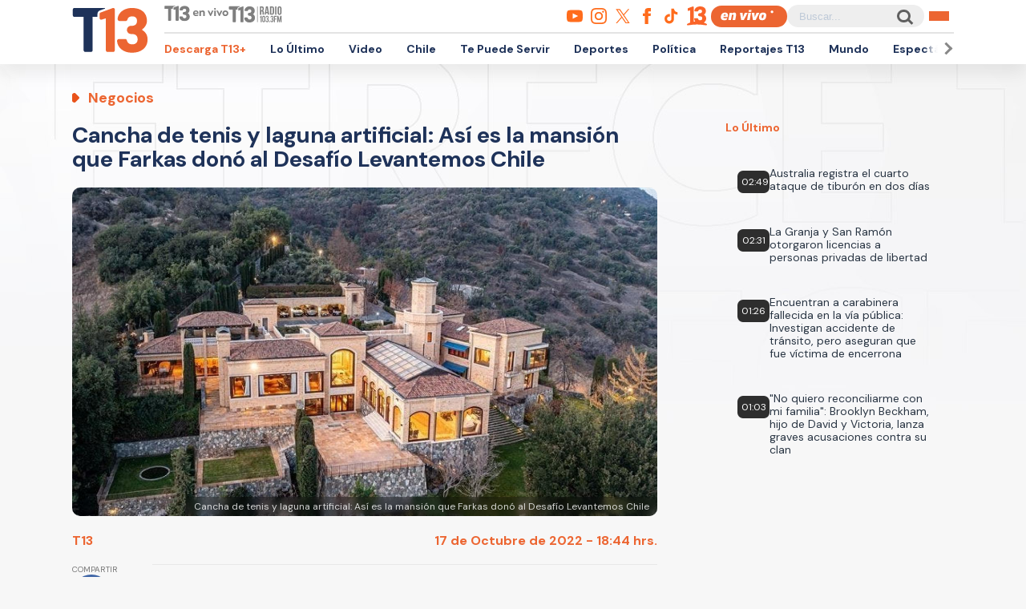

--- FILE ---
content_type: text/html; charset=UTF-8
request_url: https://www.t13.cl/noticia/negocios/cine-piscina-asi-es-mansion-farkas-dono-desafio-levantemos-chile-17-10-2022
body_size: 104573
content:
<!DOCTYPE html>
<html lang="es" dir="ltr" prefix="content: http://purl.org/rss/1.0/modules/content/  dc: http://purl.org/dc/terms/  foaf: http://xmlns.com/foaf/0.1/  og: http://ogp.me/ns#  rdfs: http://www.w3.org/2000/01/rdf-schema#  schema: http://schema.org/  sioc: http://rdfs.org/sioc/ns#  sioct: http://rdfs.org/sioc/types#  skos: http://www.w3.org/2004/02/skos/core#  xsd: http://www.w3.org/2001/XMLSchema# ">
  <head>
    <meta charset="utf-8" />
<link rel="canonical" href="https://www.t13.cl/noticia/negocios/cine-piscina-asi-es-mansion-farkas-dono-desafio-levantemos-chile-17-10-2022" />
<meta name="Generator" content="Drupal 9 (https://www.drupal.org)" />
<meta name="MobileOptimized" content="width" />
<meta name="HandheldFriendly" content="true" />
<meta name="viewport" content="width=device-width, initial-scale=1.0" />
<link rel="icon" href="https://s.t13.cl/sites/default/files/t13-2025.ico" type="image/vnd.microsoft.icon" />

    <title>Así es la mansión que Farkas donó al Desafío Levantemos Chile</title>

    <meta name="keywords" content="leonardo farkas,donación,mansión,desafío levantemos chile,casa de farkasNegocios">
    <meta name="tags" content="leonardo farkas,donación,mansión,desafío levantemos chile,casa de farkasNegocios">
    <meta name="author" content="T13">
    <meta name="channel_name" content="article">
    <meta name="page_description" content="La vivienda ubicada en Vitacura tiene un valor comercial de 150 mil UF y cuenta con múltiples espacios. La idea es que con los fondos de la venta se financie la construcción de viviendas sociales.">
    <meta name="page_title" content="Cancha de tenis y laguna artificial: Así es la mansión que Farkas donó al Desafío Levantemos Chile">
    <meta name="twitter:card" content="summary_large_image">
    <meta name="twitter:site" content="@T13">
    <meta name="twitter:creator" content="@T13">
    <meta name="twitter:title" content="Cancha de tenis y laguna artificial: Así es la mansión que Farkas donó al Desafío Levantemos Chile">
    <meta name="twitter:image" content="https://s.t13.cl/sites/default/files/styles/manualcrop_850x475/public/t13/field-imagen/2022-10/1666042751-333837exwvelqt9krxaqap1gk20210622154311.jpg.jpeg?itok=9-HhPhvh">
    <meta name="twitter:description" content="La vivienda ubicada en Vitacura tiene un valor comercial de 150 mil UF y cuenta con múltiples espacios. La idea es que con los fondos de la venta se financie la construcción de viviendas sociales.">
    <meta name="twitter:url" content="https://www.t13.cl/noticia/negocios/cine-piscina-asi-es-mansion-farkas-dono-desafio-levantemos-chile-17-10-2022">
    <meta property="og:title" content="Cancha de tenis y laguna artificial: Así es la mansión que Farkas donó al Desafío Levantemos Chile">
    <meta property="og:type" content="article">
    <meta property="og:description" content="La vivienda ubicada en Vitacura tiene un valor comercial de 150 mil UF y cuenta con múltiples espacios. La idea es que con los fondos de la venta se financie la construcción de viviendas sociales.">
    <meta property="og:image" content="https://s.t13.cl/sites/default/files/styles/manualcrop_850x475/public/t13/field-imagen/2022-10/1666042751-333837exwvelqt9krxaqap1gk20210622154311.jpg.jpeg?itok=9-HhPhvh">
    <meta property="og:url" content="https://www.t13.cl/noticia/negocios/cine-piscina-asi-es-mansion-farkas-dono-desafio-levantemos-chile-17-10-2022">
    <meta property="og:site_name" content="https://www.facebook.com/teletrece">
    <meta property="og:locale" content="es_LA">
    <meta property="fb:page_id" content="203381729743399">
    <meta property="fb:app_id" content="806136536516125" />
    <meta property="article:author" content="https://www.facebook.com/teletrece">
    <meta property="article:publisher" content="https://www.facebook.com/teletrece">

              <meta name="page_publish_time" content="2022-10-17T18:44:00">
      <meta name="page_publish_timestamp" content="1666043040">
      <meta name="cXenseParse:pageclass" content="article">
      <meta name="cXenseParse:recs:articleid" content="439291">
      <meta name="cXenseParse:recs:publishtime" content="2022-10-17T18:44:00">
      <meta name="cXenseParse:recs:contentType" content="nota">
      <meta name="cXenseParse:contentType" content="nota">
                      <meta name="cXenseParse:recs:seccion" content="leonardo farkas">
        <meta name="cXenseParse:seccion" content="leonardo farkas">
                              
    <link rel="preconnect" href="https://sp1cluster.cxense.com">
    <link rel="preconnect" href="https://scomcluster.cxense.com">
    <link rel="preconnect" href="https://api.cxense.com">
    <link rel="preconnect" href="https://tpc.googlesyndication.com">
    <link rel="preconnect" href="https://www.google.com">
    <link rel="preconnect" href="https://googleads.g.doubleclick.net">
    <link rel="dns-prefetch" href="//fonts.googleapis.com">
    <link rel="preconnect" href="https://fonts.gstatic.com" crossorigin="">


    <script src="https://imasdk.googleapis.com/js/sdkloader/gpt_proxy.js"></script>


    <script>var cX=cX||{};cX.callQueue=cX.callQueue||[],cX.callQueue.push(["setSiteId","1132882043386718453"]),cX.callQueue.push(["cint","200"]),cX.callQueue.push(["sendPageViewEvent"]);var googletag=googletag||{};googletag.cmd=googletag.cmd||[],cX.callQueue.push(["invoke",function(){googletag.cmd.push((function(){googletag.pubads().setTargeting("CxSegments",cX.getUserSegmentIds({persistedQueryId:"92297dd7e90be54ad8e9da2466245e45ca8464e8"})),googletag.pubads().collapseEmptyDivs(),googletag.enableServices()}))}]), cX.callQueue.push(["invoke",()=>googletag.pubads().addEventListener("slotRenderEnded",event=>"dfp-x94"===event.slot.getSlotElementId()&&!event.isEmpty&&initializePrestitialMobile())]);const closePrestitial=()=>{try{configNotification._initFCM()}catch(e){}};</script>
    <script>const closeSticky = () => document.querySelector("#footer-sticky").style.display = 'none';</script>
    <script>const initializeSticky = () => document.querySelector("#footer-sticky").style.display = 'block';</script>
    <script>cX.callQueue.push(["invoke", () => googletag.pubads().addEventListener("slotRenderEnded", event => "footer-sticky-content" === event.slot.getSlotElementId() && !event.isEmpty && initializeSticky())])</script>
    <script>const initializePrestitialMobile=()=>{document.getElementById("t13-prestitial-mobile").classList.add("prestitial__wrapper--active"),document.getElementById("t13-prestitial-mobile").style.height =window.innerHeight+'px',document.getElementById("t13-prestitial-mobile-close-btn").addEventListener("click",()=>closePrestitialMobile())};</script>
    <script>const closePrestitialMobile=()=>{const prestitialMobileElement=document.getElementById("t13-prestitial-mobile");prestitialMobileElement.classList.remove("prestitial__wrapper--active"),document.getElementById("t13-prestitial-mobile").removeAttribute("style"),setTimeout(()=>prestitialMobileElement.remove(),2e3)};</script>

    <script type="text/javascript" src="https://www-storage.13.cl/t13/_libs/lazysizes/lazysizes.min.js" defer=""></script>
    <link rel="stylesheet" href="https://www-storage.13.cl/default/recursos/swiper/swiper-bundle.min.css">
    <script src="https://www-storage.13.cl/default/recursos/swiper/swiper-bundle.min.js"></script>
    <style>
      .prestitial__wrapper {
        position: relative;
        display: flex;
        align-items: center;
        justify-items: center;
        width: 100%;
        height: 0;
        text-align: center;
        overflow: hidden;
        transition: height 1.5s cubic-bezier(0, .31, .26, 1.13);
        max-height: 100vh;
        max-height: stretch;
        flex-direction: column;
        z-index: 100;
        background-color: #fff
      }

      .prestitial__wrapper>#dfp-x94 {
        position: initial !important;
        z-index: initial !important;
        width: initial !important;
        height: initial !important;
        top: initial !important;
        left: initial !important;
        margin: auto
      }

      .prestitial__wrapper.prestitial__wrapper--active {
        height: 100vh
      }

      .prestitial__close_button {
        position: sticky;
        color: #fff;
        font-family: Arial;
        background: #fb6900;
        border-radius: 50px;
        left: initial;
        display: flex;
        bottom: 10px;
        cursor: pointer;
        transition: all .5s;
        font-weight: 700;
        text-transform: uppercase;
        align-items: center;
        justify-content: center;
        padding: 9px 15px !important;
        line-height: 12px;
        margin: auto auto 0 auto;
        font-size: 14px;
        min-height: 15px;
        border: none
      }

      .prestitial__close_button::before {
        width: 14px;
        height: 14px;
        background: url([data-uri]) center center no-repeat;
        display: block;
        content: "";
        margin: auto 7px auto 0;
        background-size: cover
      }

      .prestitial__close_button::after {
        content: "Saltar Aviso"
      }

      .prestitial__close_button:hover {
        filter: brightness(1.1)
      }
    </style>
    <style>
      #footer-sticky {background: #333;position: fixed;bottom: 0;left: 0;width: 100%;text-align: center;padding: 5px 0;z-index: 99;display: none}
      #footer-sticky button {position: absolute;right: 10px;top: -25px;background: #333;border: none;color: #fff;font-family: Arial;font-weight: 700;height: 25px;width: 33px;text-align: center;border-radius: 5px 5px 0 0;line-height: 0}
    </style>
    <style>
      #dfp-in-banner {line-height: 0;}
    </style>

          <style type="text/css">
      .article-top-ad {min-height: 130px;background-color: #22222c;display: flex;align-items: center;justify-content: center;}
      .article-top-ad>div:empty {height: 90px;width: 970px;background-color: rgba(255, 255, 255, 0.05);}
      .article-top-ad>#dfp-article-top {margin: 20px auto;}
      .article-aside-top-ad {min-height: 250px;display: flex;align-items: center;justify-content: center;}
      .article-aside-top-ad>div:empty {height: 250px;width: 300px;background-color: rgba(0, 0, 0, 0.05);}
      .article-aside-bottom-ad {display: flex;align-items: center;justify-content: center;min-height: 600px;}
      .article-aside-bottom-ad>div:empty {height: 600px;width: 300px;background-color: rgba(0, 0, 0, 0.05);}
      .article-aside-bottom-ad.article-aside-bottom-ad--fixed {position: sticky;top: 80px;}
      .article-bottom-1-ad,
      .article-bottom-2-ad {min-height: 130px;display: flex;align-items: center;justify-content: center;}
      .article-bottom-1-ad>div:empty,
      .article-bottom-2-ad>div:empty {height: 90px;width: 970px;background-color: rgba(0, 0, 0, 0.05);}
      .article-bottom-1-ad>#dfp-article-bottom-1,
      .article-bottom-2-ad>#dfp-article-bottom-2 {margin: 20px auto;}
      .t13_inread_ads {display: none;}
      @media only screen and (max-width: 1100px) {
        .article-top-ad>div:empty {width: 728px;}
        .article-aside-top-ad {display: none;}
        .article-aside-bottom-ad>div:empty {width: 120px;}
        .article-aside-bottom-ad.article-aside-bottom-ad--fixed {top: 110px;}
        .article-bottom-1-ad>div:empty,
        .article-bottom-2-ad>div:empty {width: 728px;}
        .t13_inread_ads {display: none;}
      }

      @media only screen and (max-width: 767px) {
        .article-top-ad {min-height: 50px;}
        .article-top-ad>div:empty {height: 50px;width: 320px;}
        .article-top-ad>#dfp-article-top {margin: auto;}
        .article-aside-bottom-ad,
        .article-aside-top-ad {display: none;}
        .article-bottom-1-ad,
        .article-bottom-2-ad {min-height: 50px;}
        .article-bottom-1-ad>div:empty,
        .article-bottom-2-ad>div:empty {height: 50px;width: 320px;}
        .article-bottom-1-ad>#dfp-article-bottom-1,
        .article-bottom-2-ad>#dfp-article-bottom-2 {margin: auto;}
        .t13_inread_ads {display: flex;justify-content: center;margin-bottom: 20px;}
      }
      </style>
    
    
    <script type="application/json" data-drupal-selector="drupal-settings-json">{"path":{"baseUrl":"\/","scriptPath":null,"pathPrefix":"","currentPath":"node\/439291","currentPathIsAdmin":false,"isFront":false,"currentLanguage":"es"},"pluralDelimiter":"\u0003","ads13config":{"network_id":"112372207","comscore_c3":"T13","content_id":"t13-node-439291","pageInfo":{"page_type":"node","data":{"nid":"439291","page_content_type":"t13_articulos"}},"content_type":"video"},"ads13key_value":{"sitio":"t13.cl","seccion":"negocios"},"ads13version":"1","ads13debug":true,"statistics":{"data":{"nid":"439291"},"url":"\/core\/modules\/statistics\/statistics.php"},"user":{"uid":0,"permissionsHash":"331898df0ec1a77ffd01a602f41020f16869d7997a88d38cc9b4e0e497c6a988"}}</script>
<script src="/core/assets/vendor/jquery/jquery.min.js?v=3.6.3"></script>
<script src="/core/misc/drupalSettingsLoader.js?v=9.5.3"></script>
<script src="https://imasdk.googleapis.com/js/sdkloader/gpt_proxy.js"></script>
<script src="/modules/custom/ads13/js/ads13.js?v=2.9" async></script>


    
    <link href="https://fonts.googleapis.com/css2?family=DM+Sans:ital,opsz,wght@0,9..40,100..1000;1,9..40,100..1000&display=swap" rel="stylesheet">
    <link rel="stylesheet" href="https://resources.13.cl/default/css/panels.css"/>
    <link rel="stylesheet" type="text/css" href="/themes/custom/t13_v1/css/estilos.css?a44">

    
    <!-- Google tag T13 GA4 -->
    <script async src="https://www.googletagmanager.com/gtag/js?id=G-BP36SEBPT7"></script>
    <script>
      window.dataLayer = window.dataLayer || [];
      function gtag(){dataLayer.push(arguments);}
      gtag('js', new Date());

      gtag('config', 'G-BP36SEBPT7');
    </script>
    
    <!-- Google tag RED13 GA4 -->
    <script async src="https://www.googletagmanager.com/gtag/js?id=G-2GSF5R83MB"></script>
    <script>
      window.dataLayer = window.dataLayer || [];
      function gtag(){dataLayer.push(arguments);}
      gtag('js', new Date());

      gtag('config', 'G-2GSF5R83MB');
    </script>
    
    <!-- Google tag UA-56296159-1 -->
    <script async src="https://www.googletagmanager.com/gtag/js?id=UA-56296159-1"></script>
    <script>
     window.dataLayer = window.dataLayer || [];
     function gtag(){dataLayer.push(arguments);}
    gtag('js', new Date());

    gtag('config', 'UA-56296159-1');
    </script>

        <!-- Begin Chartbeat Tag -->
    <script type='text/javascript'>
      (function() {
      /** CONFIGURATION START **/
      var _sf_async_config = window._sf_async_config = (window._sf_async_config || {});
      _sf_async_config.uid = 55317;
      _sf_async_config.domain = 't13.cl';
      _sf_async_config.useCanonical = true;
      _sf_async_config.useCanonicalDomain = true;
      _sf_async_config.sections = 'Negocios';
      _sf_async_config.authors = 'Tele 13';
      /** CONFIGURATION END **/
      function loadChartbeat() {
      var e = document.createElement('script');
      var n = document.getElementsByTagName('script')[0];
      e.type = 'text/javascript';
      e.async = true;
      e.src = '//static.chartbeat.com/js/chartbeat.js';
      n.parentNode.insertBefore(e, n);
      }
      loadChartbeat();
      })();
    </script>
    <!-- End Chartbeat Tag -->
   
  </head>
  <body data-nid="439291" id="t13-site-root">
    
        
  
    
        <div class="ads13" data-name="ITT" data-is-full-name="0" data-width="800" data-height="600" data-device="desktop" data-iterable="0" data-collapse="1"></div>
  

  
    
        <div class="ads13" data-name="footer" data-is-full-name="0" data-width="970, 728,1" data-height="90,1" data-device="desktop" data-iterable="0" data-collapse="0"></div>
  

<div id="ittmobile">
  <div class="ittmobile-content">
      <div class="ittmobile-cerrar">
          <img class="logo" src="https://www-storage.13.cl/default/logos/logos-13.svg" alt="">
          <div class="cerrar" onclick="javascript:ads13PrestitialTrigger(0);">
              <div>Saltar Aviso</div>
              <img class="icono-cerrar" src="https://www.13.cl/internet/plantillasDFP/images/btn_cerrar_2019.png" alt="">
          </div>
      </div>
      <div class="ittmobile-imagen">
        
  
    
        <div class="ads13" data-name="ITT" data-is-full-name="0" data-width="320" data-height="480" data-device="mobile" data-iterable="0" data-collapse="0"></div>
  
      </div>
  </div>
</div>


<header class="header-principal">
    <div class="menu row">
        <a href="https://www.t13.cl" class="logo"><img src="https://www-storage.13.cl/t13/assets/svg/logo-t13-2025.svg" alt="T13"></a>
        <div class="top">
            <div class="envivo">
                <a href="https://www.t13.cl/en-vivo"><img src="https://www-storage.13.cl/t13/_svg/t13-logos-t13envivo-2025.svg" alt="T13 En Vivo"></a>
                <a href="https://tele13radio.cl/"><img src="https://www-storage.13.cl/t13/_svg/t13-logos-t13radio-2025.svg" alt="T13 Radio"></a>
            </div>
            <div class="social">
                <div class="redes">
                    <a href="https://www.youtube.com/user/t13video"><img src="https://www-storage.13.cl/t13/assets/svg/logos-youtube.svg" alt="Youtube"></a>
                    <a href="https://www.instagram.com/teletrece"><img src="https://www-storage.13.cl/t13/assets/svg/logos-instagram.svg" alt="Instagram"></a>
                    <a href="https://x.com/T13"><img src="https://www-storage.13.cl/t13/assets/svg/logos-twitter.svg?v1" alt="X"></a>
                    <a href="https://www.facebook.com/teletrece"><img src="https://www-storage.13.cl/t13/assets/svg/logos-facebook.svg" alt="Facebook"></a>
                    <a href="https://www.tiktok.com/@teletrece"><img src="https://www-storage.13.cl/t13/assets/svg/logos-tiktok.svg" alt="TikTok"></a>
                    <a href="https://www.13.cl/"><img src="https://www-storage.13.cl/t13/assets/svg/logos-13.svg" alt="Canal 13"></a>

                </div>
                <a href="https://www.t13.cl/en-vivo" class="btn-envivo" rel="noopener" alt="T13 En Vivo"></a>
                <div class="buscador">
                    <label for=""></label>
                    <input type="text" name="" id="" placeholder="Buscar...">
                    <button class="btn-buscador"></button>
                </div>
                <button class="btn-menu">
                    <div></div>
                    <div></div>
                    <div></div>
                </button>
            </div>
        </div>
        <div class="bottom">
            <nav class="swiper swiper-container">
                <div class="swiper-pagination">
                    <div class="swiper-btn swiper-btn-prev btn-anterior swiper-button-disabled" role="button"></div>
                    <div class="swiper-btn swiper-btn-next btn-siguiente" role="button"></div>
                </div>
                
              <ul class="swiper-wrapper">
              <li class="swiper-slide">
        <a href="https://www.t13.cl/t13plus" title="T13+">Descarga T13+</a>
              </li>
          <li class="swiper-slide">
        <a href="/lo-ultimo" data-drupal-link-system-path="lo-ultimo">Lo Último</a>
              </li>
          <li class="swiper-slide">
        <a href="https://www.t13.cl/podcast">Video</a>
              </li>
          <li class="swiper-slide">
        <a href="/nacional" data-drupal-link-system-path="node/582124">Chile</a>
              </li>
          <li class="swiper-slide">
        <a href="/te-puede-servir" title="Te Puede Servir: servicios y bonos" data-drupal-link-system-path="node/582174">Te Puede Servir</a>
              </li>
          <li class="swiper-slide">
        <a href="https://www.t13.cl/deportes13">Deportes</a>
              </li>
          <li class="swiper-slide">
        <a href="/politica" data-drupal-link-system-path="node/582173">Política</a>
              </li>
          <li class="swiper-slide">
        <a href="/reportajest13">Reportajes T13</a>
              </li>
          <li class="swiper-slide">
        <a href="/mundo" data-drupal-link-system-path="node/582176">Mundo</a>
              </li>
          <li class="swiper-slide">
        <a href="/espectaculos" data-drupal-link-system-path="node/582183">Espectáculos</a>
              </li>
          <li class="swiper-slide">
        <a href="/emprendedores" data-drupal-link-system-path="node/728557">Emprendedores</a>
              </li>
          <li class="swiper-slide">
        <a href="/negocios" data-drupal-link-system-path="node/728555">Negocios</a>
              </li>
          <li class="swiper-slide">
        <a href="/tendencias" data-drupal-link-system-path="node/582175">Tendencias</a>
              </li>
          <li class="swiper-slide">
        <a href="https://www.t13.cl/brandedcontent">T13 Branded Content</a>
              </li>
        </ul>
  


                <span class="swiper-notification" aria-live="assertive" aria-atomic="true"></span>
                <span class="swiper-notification" aria-live="assertive" aria-atomic="true"></span>
            </nav>
        </div>
    </div>
    <div class="menu-full">
        <div class="btn-cerrar">x</div>
        <div class="top">
            <div class="row">
                <div class="seccion">
                    <div class="secciones">
                        <div class="titulo">Secciones</div>
                        
        <ul>
                <a href="/lo-ultimo" data-drupal-link-system-path="lo-ultimo">Lo Último</a>
                          <a href="/nacional" data-drupal-link-system-path="node/582124">Chile</a>
                          <a href="/deportes13" data-drupal-link-system-path="node/614769">Deportes13</a>
                          <a href="/elecciones-2025" title="Chile elige nuevo presidente y parlamento" data-drupal-link-system-path="node/719412">Elecciones 2025</a>
                          <a href="/emprendedores" data-drupal-link-system-path="node/728557">Emprendedores</a>
                          <a href="/politica" data-drupal-link-system-path="node/582173">Política</a>
                          <a href="/mundo" data-drupal-link-system-path="node/582176">Mundo</a>
                          <a href="/reportajest13">Reportajes T13</a>
                    </ul>
  


                    </div>
                    <div class="programas">
                        <div class="titulo">Programas</div>
                        
        <ul>
                <a href="/programas/t13-am" data-drupal-link-system-path="node/6212">T13 AM</a>
                          <a href="/programas/t13-tarde" data-drupal-link-system-path="node/6224">T13 Tarde</a>
                          <a href="/programas/t13-central" data-drupal-link-system-path="node/6225">T13 Central</a>
                          <a href="/programas/t13-noche" data-drupal-link-system-path="node/6226">T13 Noche</a>
                          <a href="/programas/mesa-central-tv" data-drupal-link-system-path="node/6227">Mesa Central</a>
                          <a href="/en-vivo" data-drupal-link-system-path="en-vivo">Programas T13 En Vivo</a>
                    </ul>
  


                    </div>
                </div>
                <div class="social">
                    <div class="cobertura">
                        <div class="titulo">Coberturas</div>
                        <a href="https://www.t13.cl/lo-ultimo"><img src="https://www-storage.13.cl/t13/resources/lo-ultimo/image/logo-lo-ultimo.png" alt="Lo Último"></a>
                    </div>
                    <div class="redes-sociales">
                        <ul>
                            <a href="https://www.youtube.com/user/t13video"><img src="https://www-storage.13.cl/t13/assets/svg/logos-youtube.svg" alt="Youtube"></a>
                            <a href="https://www.instagram.com/teletrece"><img src="https://www-storage.13.cl/t13/assets/svg/logos-instagram.svg" alt="Instagram"></a>
                            <a href="https://twitter.com/T13"><img src="https://www-storage.13.cl/t13/assets/svg/logos-twitter.svg?v1" alt="X"></a>
                            <a href="https://www.facebook.com/teletrece"><img src="https://www-storage.13.cl/t13/assets/svg/logos-facebook.svg" alt="Facebook"></a>
                            <a href="https://t.me/teletrece"><img src="https://www-storage.13.cl/t13/assets/svg/logos-telegram.svg" alt="Telegram"></a>
                            <a href="https://open.spotify.com/show/5J3AluRv9AXeCjPhI51JE6?si=K0NON9A-TYilrY32DSeKPA"><img src="https://www-storage.13.cl/t13/assets/svg/logos-spotify.svg" alt="Spotify"></a>
                            <a href="https://podcasts.google.com/?feed=aHR0cDovL3d3dy50MTMuY2wvZ29vZ2xlLWFzc2lzdGFuY2UvaW5kZXhfdjI"><img src="https://www-storage.13.cl/t13/assets/svg/logos-googlepodcast.svg" alt="Google Podcast"></a>
                            <a href="https://www.twitch.tv/t13envivo?lang=es"><img src="https://www-storage.13.cl/t13/assets/svg/logos-twitch1.svg" alt="Twitch"></a>
                            <a href="https://www.twitch.tv/t13envivo?lang=es"><img src="https://www-storage.13.cl/t13/assets/svg/logos-tiktok.svg" alt="TikTok"></a>
                        </ul>
                    </div>
                    <div class="buscador">
                        <button class="btn-buscador">
                            <img data-src="https://www-storage.13.cl/t13/assets/svg/search-solid-v1.svg" alt="Buscador" class="" src="https://www-storage.13.cl/t13/assets/svg/search-solid-v1.svg">
                        </button>
                        <label for=""></label>
                        <input type="text" name="" id="" placeholder="Buscar...">
        
                    </div>
                </div>
            </div>
        </div>
        <div class="bottom">
        <div class="row">
            <div class="especiales">
                <div class="titulo">Especiales</div>
                
        <ul>
                <a href="https://www.t13.cl/te-puede-servir" title="Te Puede Servir: servicios y bonos">Te Puede Servir</a>
                          <a href="/emprendedores" data-drupal-link-system-path="node/728557">Emprendedores</a>
                          <a href="/brandedcontent">T13 Branded Content</a>
                    </ul>
  


            </div>
            <div class="temas">
                <div class="titulo">Temas del día</div>
                <!-- esi - view/t13_v1_temasdeldia/default -->    
    
    

    
    
    

    
        
  <ul class="menu__bottom__trendings__list">

          <li class="menu__bottom__trendings__list__item"><a class="menu__bottom__trendings__list__item__link" href="/etiqueta/incendios-forestales">
     <div class="chip chip--gray">
         <span class="chip__text">incendios forestales</span>
     </div>
</a></li>
          <li class="menu__bottom__trendings__list__item"><a class="menu__bottom__trendings__list__item__link" href="/etiqueta/incendios">
     <div class="chip chip--gray">
         <span class="chip__text">incendios</span>
     </div>
</a></li>
          <li class="menu__bottom__trendings__list__item"><a class="menu__bottom__trendings__list__item__link" href="/etiqueta/jose-antonio-kast">
     <div class="chip chip--gray">
         <span class="chip__text">josé antonio kast</span>
     </div>
</a></li>
          <li class="menu__bottom__trendings__list__item"><a class="menu__bottom__trendings__list__item__link" href="/etiqueta/espana">
     <div class="chip chip--gray">
         <span class="chip__text">españa</span>
     </div>
</a></li>
          <li class="menu__bottom__trendings__list__item"><a class="menu__bottom__trendings__list__item__link" href="/etiqueta/universidad-de-chile">
     <div class="chip chip--gray">
         <span class="chip__text">universidad de chile</span>
     </div>
</a></li>
          <li class="menu__bottom__trendings__list__item"><a class="menu__bottom__trendings__list__item__link" href="/etiqueta/colo-colo-0">
     <div class="chip chip--gray">
         <span class="chip__text">colo-colo</span>
     </div>
</a></li>
          <li class="menu__bottom__trendings__list__item"><a class="menu__bottom__trendings__list__item__link" href="/etiqueta/gabriel-boric">
     <div class="chip chip--gray">
         <span class="chip__text">gabriel boric</span>
     </div>
</a></li>
          <li class="menu__bottom__trendings__list__item"><a class="menu__bottom__trendings__list__item__link" href="/etiqueta/groenlandia">
     <div class="chip chip--gray">
         <span class="chip__text">groenlandia</span>
     </div>
</a></li>
          <li class="menu__bottom__trendings__list__item"><a class="menu__bottom__trendings__list__item__link" href="/etiqueta/accidente">
     <div class="chip chip--gray">
         <span class="chip__text">accidente</span>
     </div>
</a></li>
          <li class="menu__bottom__trendings__list__item"><a class="menu__bottom__trendings__list__item__link" href="/etiqueta/nuble">
     <div class="chip chip--gray">
         <span class="chip__text">ñuble</span>
     </div>
</a></li>
    
  </ul>

          
    
    

    
    

    
    




            </div>
        </div>
        </div>
    </div>
</header>



  <div>
    
  
    
            
    
    

    
    
    

    
          
    
    

    
    

    
    




  
  
    
        

<script type="application/ld+json">
{
  "@context": "https://schema.org",
  "@type": "NewsArticle",
  "url": "https://www.t13.cl//noticia/negocios/cine-piscina-asi-es-mansion-farkas-dono-desafio-levantemos-chile-17-10-2022",
  "headline": "Cancha de tenis y laguna artificial: Así es la mansión que Farkas donó al Desafío Levantemos Chile",
  "image": ["https://s.t13.cl/sites/default/files/styles/manualcrop_1600x800/public/t13/field-imagen/2022-10/1666042751-333837exwvelqt9krxaqap1gk20210622154311.jpg.jpeg?itok=BenjDCql"],
  "datePublished": "2022-10-17 18:44:00T2022-10-17 18:44:00",
  "dateModified": "2022-10-17 18:44:00T2022-10-17 18:44:00",
  "description": "La vivienda ubicada en Vitacura tiene un valor comercial de 150 mil UF y cuenta con múltiples espacios. La idea es que con los fondos de la venta se financie la construcción de viviendas sociales.",
  "articleSection": "Negocios",
  "inLanguage": "es-ES",
  "publisher": {
    "@type": "Organization",
    "name": "T13",
    "logo": {
      "@type": "ImageObject",
      "url": "https://www-storage.13.cl/t13/_images/teletrece-amp.png",
      "width": "600",
      "height": "60"
    },
    "sameAs": [
      "https:\/\/www.facebook.com\/teletrece",
      "https:\/\/twitter.com\/T13",
      "https:\/\/www.instagram.com\/teletrece",
      "https:\/\/www.youtube.com\/user\/t13video"
    ],
    "mainEntityOfPage": {
      "@type": "WebPage",
      "@id": "https:\/\/www.t13.cl",
      "name": "T13",
      "alternateName": "T13.cl",
      "description": "Sitio web oficial del departamento de prensa de Canal 13. Noticias, videos, transmisiones en vivo y más en T13.cl",
      "url": "https:\/\/www.t13.cl\/"
    },
    "image": {
        "@type": "ImageObject",
        "url": "https://s.t13.cl/sites/default/files/styles/manualcrop_1600x800/public/t13/field-imagen/2022-10/1666042751-333837exwvelqt9krxaqap1gk20210622154311.jpg.jpeg?itok=BenjDCql",
        "caption": "Cancha de tenis y laguna artificial: Así es la mansión que Farkas donó al Desafío Levantemos Chile",
        "description": "Cancha de tenis y laguna artificial: Así es la mansión que Farkas donó al Desafío Levantemos Chile",
        "width": 1600,
        "height": 800
    }
  }
}
</script>

    <main class="articulo-detalle">
        <div class="banner-top">
           <div id="dfp-article-top">
            
  
    
        <div class="ads13" data-name="leaderboard" data-is-full-name="0" data-width="728, 970" data-height="50, 100, 250, 90" data-device="desktop" data-iterable="1" data-collapse="0"></div>
  
            
  
    
        <div class="ads13" data-name="leaderboard" data-is-full-name="0" data-width="320,320" data-height="50,100" data-device="mobile" data-iterable="1" data-collapse="0"></div>
  
          </div>
        </div>
       
        <div class="">
                            
  
    
        <div class="ads13" data-name="in_image_video" data-is-full-name="0" data-width="2" data-height="2" data-device="desktop,mobile" data-iterable="0" data-collapse="0"></div>
  
                        
            <div class="row articulo-detalle-content">
                <article>
                    <div class="epigrafe">Negocios</div>
                    <h1 itemprop="headline">Cancha de tenis y laguna artificial: Así es la mansión que Farkas donó al Desafío Levantemos Chile</h1>
                        
    
    

    
    
    

    
        <div class="views-field views-field-field-logo-contextual"><div class="field-content"></div></div>
          
    
    

    
    

    
    




                    <div class="media">
                                               <img alt="" class=" ls-is-cached lazyload" src="https://s.t13.cl/sites/default/files/styles/manualcrop_1600x800/public/t13/field-imagen/2022-10/1666042751-333837exwvelqt9krxaqap1gk20210622154311.jpg.jpeg?itok=BenjDCql">
                        <span>Cancha de tenis y laguna artificial: Así es la mansión que Farkas donó al Desafío Levantemos Chile</span>
                                            </div>
                    <div class="meta">
                        <div itemtype="http://schema.org/Person" class="autor"> 
                                                                                   <a href="/perfiles/t13" hreflang="es">T13</a>
                                                                              </div>
                        <time itemprop="datePublished" datetime="2022-10-17 18:44:00" class="fecha">17 de Octubre de 2022 - 18:44 hrs.</time>
                        <div class="cuerpo-share-mini">
                            <ul>
                                <li>
                                    <a target="_blank" class="share-hub__item share-hub__item facebook"
                                        href="https://www.facebook.com/sharer/sharer.php?u=https://www.t13.cl/noticia/negocios/cine-piscina-asi-es-mansion-farkas-dono-desafio-levantemos-chile-17-10-2022">
                                        <img data-src="https://www-storage.13.cl/t13/_svg/t13-logos-facebook.svg"
                                            alt="facebook" class="lazyload">
                                    </a>
                                </li>
                                <li>
                                    <a target="_blank" class="share-hub__item share-hub__item twitter"
                                        href="https://twitter.com/intent/tweet?text=Cancha de tenis y laguna artificial: Así es la mansión que Farkas donó al Desafío Levantemos Chile&amp;url=https://www.t13.cl/noticia/negocios/cine-piscina-asi-es-mansion-farkas-dono-desafio-levantemos-chile-17-10-2022&amp;via=T13">
                                        <img data-src="https://www-storage.13.cl/t13/assets/svg/logos-twitter.svg?v1"
                                            alt="twitter" class="lazyload">
                                    </a>
                                </li>
                                <li>
                                    <a target="_blank" class="share-hub__item share-hub__item whatsapp"
                                        href="https://api.whatsapp.com/send?text=Cancha de tenis y laguna artificial: Así es la mansión que Farkas donó al Desafío Levantemos Chile - https://www.t13.cl/noticia/negocios/cine-piscina-asi-es-mansion-farkas-dono-desafio-levantemos-chile-17-10-2022">
                                        <img data-src="https://www-storage.13.cl/t13/_svg/t13-logos-whatsapp.svg"
                                            alt="whatsapp" class="lazyload">
                                    </a>
                                </li>
                            </ul>
                        </div>
                    </div>
                    <div class="cuerpo article-component__main">
                        <div class="cuerpo-share">
                            Compartir
                            <a target="_blank" class="share-hub__item share-hub__item facebook"
                                href="https://www.facebook.com/sharer/sharer.php?u=https://www.t13.cl/noticia/negocios/cine-piscina-asi-es-mansion-farkas-dono-desafio-levantemos-chile-17-10-2022">
                                <img data-src="https://www-storage.13.cl/t13/_svg/t13-logos-facebook.svg" alt="facebook"
                                    class="lazyload">
                            </a>
                            <a target="_blank" class="share-hub__item share-hub__item twitter"
                                href="https://twitter.com/intent/tweet?text=Cancha de tenis y laguna artificial: Así es la mansión que Farkas donó al Desafío Levantemos Chile&amp;url=https://www.t13.cl/noticia/negocios/cine-piscina-asi-es-mansion-farkas-dono-desafio-levantemos-chile-17-10-2022&amp;via=T13">
                                <img data-src="https://www-storage.13.cl/t13/assets/svg/logos-twitter.svg?v1" alt="twitter"
                                    class="lazyload">
                            </a>
                            <a target="_blank" class="share-hub__item share-hub__item whatsapp"
                                href="https://api.whatsapp.com/send?text=Cancha de tenis y laguna artificial: Así es la mansión que Farkas donó al Desafío Levantemos Chile - https://www.t13.cl/noticia/negocios/cine-piscina-asi-es-mansion-farkas-dono-desafio-levantemos-chile-17-10-2022">
                                <img data-src="https://www-storage.13.cl/t13/_svg/t13-logos-whatsapp.svg" alt="whatsapp"
                                    class="lazyload">
                            </a>
                        </div>
                        <div class="cuerpo-content">
                                                          <div itemprop="abstract" class="bajada">La vivienda ubicada en Vitacura tiene un valor comercial de 150 mil UF y cuenta con múltiples espacios. La idea es que con los fondos de la venta se financie la construcción de viviendas sociales.</div>
                              
                                  <!--señal Deportes13 vivo-->
                                                                      <!--señal t13 vivo-->
                                    <div id="t13-envivo" class="mini-enbody" itemprop="associatedMedia">
                                      <div class="t13-envivo-header">
                                          <div class="titulo">Señal <br>T13 En Vivo</div>
                                      </div>
                                      <div class="t13-envivo-player article-live-mdstrm" id="rudo_live">
                                          <div class='player_rudo13_live' data-tag-mobile='[base64]' data-tag-desktop='[base64]/[base64]' data-live-id='t13' data-comscore-c3='13CL' data-autostart='1' data-volume='0' data-lazy='false' data-id='player_live' data-clases='' data-width='640' data-height='360' data-allow='autoplay; fullscreen; encrypted-media' data-frameborder='0' data-allowfullscreen='0' data-allowscriptaccess='always' data-scrolling='no'></div>
                                      </div>
                                    </div>
                                  
                                
                                                           



                                  
    
    

    
    
    

    
        
          
    
    

    
    

    
    




                            
                                                                                    

                            <p><strong>Leonardo Farkas</strong> donó su mansión ubicada en <strong>Lo Curro</strong>, <strong>Vitacura</strong>, al <strong>Desafío Levantemos Chile</strong>.</p><div><div class="ads13" data-name="ads13_vimofy" data-is-full-name="0" data-width="1" data-height="1" data-device="desktop,mobile" data-iterable="0" data-collapse="1"></div></div>

<p>El inmueble tiene un avalúo fiscal de<strong> $3.400 millones</strong> y su valor comercial es de alrededor de <strong>150 mil UF</strong>, es decir, cerca de <mark class="cmaker_mark_class">$5.200 millones de pesos</mark>. <strong>Desafío Levantemos Chile</strong> pretende vender la casa para poder construir viviendas con <strong>tecnología sustentable</strong> y <strong>amobladas</strong>, según destacó <a href="https://www.t13.cl/noticia/diario-financiero/negocios/leonardo-farkas-dona-su-casa-curro-desafio-levantemos-chile" target="_blank">Diario Financiero</a>. </p>

<p>La mansión del empresario posee un estilo toscano y tiene <strong>vistas al cerro Manquehue y a todo Santiago</strong>. <a href="https://pyg.cl/33383" rel="nofollow" target="_blank"><strong>Según el sitio encargado de su venta,</strong></a> posee grandes alturas, <strong>amplios espacios y todos los ventanales son de termo panel</strong>.</p><div><div class="ads13" data-name="mediumrectangle_parrafo" data-is-full-name="0" data-width="200, 250, 300" data-height="50, 100, 200, 250" data-device="desktop,mobile" data-iterable="1" data-collapse="0"></div></div>

<a href="/noticia/ex-ante/politica/prokurica-ex-ministro-defensa-injerencia-quiere-hacer-pc-ffaa-es-inaceptable-17-10-2022" class="leetambien" data-nosnippet="">
    <div class="imagen">
        <img data-src="https://s.t13.cl/sites/default/files/styles/manualcrop_850x475/public/t13/field-imagen/2022-10/1666040835-whatsapp-image-2022-10-17-at-112658-am-744x418.jpg.jpeg?itok=O_wZKNLY" class="lazyload" itemprop="image" alt="Ex ministro de Defensa Prokurica: “La injerencia que quiere hacer el PC en las FFAA es inaceptable&quot;" title="Ex ministro de Defensa Prokurica: “La injerencia que quiere hacer el PC en las FFAA es inaceptable&quot;" src="https://s.t13.cl/sites/default/files/styles/manualcrop_850x475/public/t13/field-imagen/2022-10/1666040835-whatsapp-image-2022-10-17-at-112658-am-744x418.jpg.jpeg?itok=O_wZKNLY" /></div>
    <div class="data">
        <div>Lee También </div>
        <h3>Ex ministro de Defensa Prokurica: “La injerencia que quiere hacer el PC en las FFAA es inaceptable"</h3>
    </div>
</a><p>Además, cuenta con <mark class="cmaker_mark_class">cinco dormitorios</mark>, de los cuales el principal tiene <strong>dos closet de gran envergadura</strong>; y<strong> dos escritorios</strong>, <strong>dos salas de estar</strong>, <strong>gimnasio</strong>, <strong>una sala de cine</strong>, <strong>una piscina interior</strong>, un <strong>quincho equipado</strong> y una <strong>cancha de tenis oficial ATP</strong>.</p>

<p>Junto con ello, la vivienda posee una cancha de <strong>raquetball</strong>, <strong>camarines</strong>, <strong>un baño turco</strong>, una <strong>cava</strong>, <strong>aproximadamente 25</strong> <strong>estacionamientos descubiertos</strong> y <strong>seis techados</strong>; <strong>tres dormitorios de servicio con tres baños</strong> y todos los espacios cuentan con<strong> aire acondicionado y calefacción</strong>.</p>

<p>Esto sumado a las <strong>lagunas artificiales</strong>, <strong>terrazas</strong>, <strong>grandes árboles </strong>y <strong>un jacuzzi</strong>. En total, la<strong> vivienda tiene siete baños</strong>.</p><div><div class="ads13" data-name="mediumrectangle_parrafo" data-is-full-name="0" data-width="200, 250, 300" data-height="50, 100, 200, 250" data-device="desktop,mobile" data-iterable="1" data-collapse="0"></div></div>

<p><figure class="figure-img"><img alt="" class="cmaker_img_class_replace" data-alt="" data-credit="" data-title="" title="" data-lazy="//static.t13.cl/images/original/2022/10/1666042662-33383cxqagaeqswnnjdnrejev20210622155150.jpg" /></figure><figure class="figure-img"><img alt="" class="cmaker_img_class_replace" data-alt="" data-credit="" data-title="" title="" data-lazy="//static.t13.cl/images/original/2022/10/1666042662-33383ttbdy7c8lldccxp2fv6x20210622154308.jpg" /></figure><figure class="figure-img"><img alt="" class="cmaker_img_class_replace" data-alt="" data-credit="" data-title="" title="" data-lazy="//static.t13.cl/images/original/2022/10/1666042663-33383whaqxkwktxucm8worbwt20210622153554.jpg" /></figure><figure class="figure-img"><img alt="" class="cmaker_img_class_replace" data-alt="" data-credit="" data-title="" title="" data-lazy="//static.t13.cl/images/original/2022/10/1666042663-333832bxukio0nsgvvsdfx2v020210622152244.jpg" /></figure><figure class="figure-img"><img alt="" class="cmaker_img_class_replace" data-alt="" data-credit="" data-title="" title="" data-lazy="//static.t13.cl/images/original/2022/10/1666042664-33383asrvcj45xhlgnykq5jxf20210622154516.jpg" /></figure><figure class="figure-img"><img alt="" class="cmaker_img_class_replace" data-alt="" data-credit="" data-title="" title="" data-lazy="//static.t13.cl/images/original/2022/10/1666042665-33383dsc0047020161229172139.jpg" /></figure><figure class="figure-img"><img alt="" class="cmaker_img_class_replace" data-alt="" data-credit="" data-title="" title="" data-lazy="//static.t13.cl/images/original/2022/10/1666042666-33383belpcaj5ivmqkoaxfxox20210622152254.jpg" /></figure><figure class="figure-img"><img alt="" class="cmaker_img_class_replace" data-alt="" data-credit="" data-title="" title="" data-lazy="//static.t13.cl/images/original/2022/10/1666042668-33383arrckuldgxnhuxxdps1s20210622153518.jpg" /></figure><figure class="figure-img"><img alt="" class="cmaker_img_class_replace" data-alt="" data-credit="" data-title="" title="" data-lazy="//static.t13.cl/images/original/2022/10/1666042669-33383qjvx2lqpfu6ejjfclrmq20210622155243.jpg" /></figure><figure class="figure-img"><img alt="" class="cmaker_img_class_replace" data-alt="" data-credit="" data-title="" title="" data-lazy="//static.t13.cl/images/original/2022/10/1666042671-3338364njetckkgopsesenkbh20210707003014.jpg" /></figure><figure class="figure-img"><img alt="" class="cmaker_img_class_replace" data-alt="" data-credit="" data-title="" title="" data-lazy="//static.t13.cl/images/original/2022/10/1666042675-33383cegox3pmps07eogotc2l20210707003004.jpg" /></figure></p>

<p><figure class="figure-img"><img alt="" class="cmaker_img_class_replace" data-alt="" data-credit="" data-title="" title="" data-lazy="//static.t13.cl/images/original/2022/10/1666042198-33383odtkcplpattkzqustpwh20210622152551.jpg" /></figure><figure class="figure-img"><img alt="" class="cmaker_img_class_replace" data-alt="" data-credit="" data-title="" title="" data-lazy="//static.t13.cl/images/original/2022/10/1666042198-33383im5mcgk29h5kobfrpexh20210622152558.jpg" /></figure><figure class="figure-img"><img alt="" class="cmaker_img_class_replace" data-alt="" data-credit="" data-title="" title="" data-lazy="//static.t13.cl/images/original/2022/10/1666042199-33383va54txmunepen6qdshdl20210622153508.jpg" /></figure><figure class="figure-img"><img alt="" class="cmaker_img_class_replace" data-alt="" data-credit="" data-title="" title="" data-lazy="//static.t13.cl/images/original/2022/10/1666042199-33383vltgtplo0tsdyc7c4kec20210623235113.jpg" /></figure><figure class="figure-img"><img alt="" class="cmaker_img_class_replace" data-alt="" data-credit="" data-title="" title="" data-lazy="//static.t13.cl/images/original/2022/10/1666042199-33383uoclbycer6qqxwjjpxb720210622152248.jpg" /></figure><figure class="figure-img"><img alt="" class="cmaker_img_class_replace" data-alt="" data-credit="" data-title="" title="" data-lazy="//static.t13.cl/images/original/2022/10/1666042200-33383rrwuhwejgu1xojcewuux20210622153503.jpg" /></figure><figure class="figure-img"><img alt="" class="cmaker_img_class_replace" data-alt="" data-credit="" data-title="" title="" data-lazy="//static.t13.cl/images/original/2022/10/1666042201-33383ldeb0uuefdabdl0ugxia20210622152207.jpg" /></figure><figure class="figure-img"><img alt="" class="cmaker_img_class_replace" data-alt="" data-credit="" data-title="" title="" data-lazy="//static.t13.cl/images/original/2022/10/1666042204-33383ogsalcoobvhhwfeft9la20210622152237.jpg" /></figure></p>

  <div id="t13-envivo" itemprop="associatedMedia">
    <div class="t13-envivo-header">
          <div class="titulo">[VIDEO] Conductora sufrió encerrona con sus hijos a bordo</div>
      </div>
    <div class="t13-envivo-player article-live-mdstrm" id="rudo_63292">
    </div>
    <script>
<!--//--><![CDATA[// ><!--

      
      /* ToDo: Integracion con modulo player_rudo13 */

      // Function que devuelve los segmentos CXense en formato para cust_params de AdManager
      // https://support.google.com/admanager/answer/1080597?hl=en&ref_topic=2480647
      var cXSegmentsToCustParams = function(concatenate){
          let cust_params = "";
          let concatenateStr = concatenate ? "&" : "";
          try{
              let segments = cX.getUserSegmentIds({persistedQueryId:'92297dd7e90be54ad8e9da2466245e45ca8464e8'});
              let nSegments = segments.length;
              let i = 0;
              while(i < nSegments){
                  if(i == 0){
                      // CxSegments=Segmento1
                      cust_params = encodeURIComponent(concatenateStr + "CxSegments=" + segments[i]);
                  }
                  else{
                      cust_params = cust_params + encodeURIComponent("," + segments[i]);
                  }
                  i++;
              }
          }
          catch(error){
              console.error("Error al leer los segmentos CXense", error);
          }
          return cust_params;
      }                              

      // Funcion que genera los custom_params para AdManager
      // https://support.google.com/admanager/answer/1080597?hl=en&
      // Se incluyen los de Stack y los de CXense
      var getDFPCustParams = function(){
        let params = "";

        params += "platform%3D" + device;
        params += "%26content_id%3D" + content_id;
        params += "%26content_type%3D" + content_type;
        for (const property in drupalSettings.ads13key_value) {
            params += "%26" + property + "%3D" + drupalSettings.ads13key_value[property];
        }
        params = "&cust_params=" + params + cXSegmentsToCustParams(true);
        return(params);
      }

      // Funcion que devuelve la duracion en segundos
      var getDuracionSeconds = function(duracionTxt){
          let duracion = 0;
          if (typeof duracionTxt != 'undefined'){
              let duracionTime = duracionTxt.split(":");
              duracion = (3600 * parseInt(duracionTime[0])) + (60 * parseInt(duracionTime[1])) + parseInt(duracionTime[2]);
          }
          return(duracion);
      }


      // Funcion que devuelve las marcas para los mid-rolls
      var getMidRollMarkers = function(duracion){
          // console.log("Calculando mid-rolls para duracion", duracion);
          let m = [];	// Array con las marcas

          // Asignamos mid-rolls de forma automatica si dura al menos 8 minutos
          if(duracion >= 8 * 60){
              let n_mid_rolls = Math.ceil(duracion / (15 * 60));
              let interval_mid_rolls = Math.floor(duracion / (n_mid_rolls + 1));
              let i_midroll = 1;
              let pos_midroll = 0;
              while(i_midroll <= n_mid_rolls){
                  // Calculo la posicion del mid-roll
                  pos_midroll = i_midroll * interval_mid_rolls;
                  m.push(pos_midroll);	
                  i_midroll++;
              }
          }
          
          return(m);

      }
      var setInlinePlayerRudo13VOD = function (videoId){

        // Datos del video
        var articuloImagen = 'null';
        var autoplay = true == true ? '?volume=0&autostart=1': '?volume=0&autostart=0';

        // Objeto map para el mapa de publicidad
        var map = {
          "pre": "",
          "post": "",
          "mid": {
            "tag": 0
          },
          "over": {
              "tag": 0,
              "time": []
          }
        };

        // Chequeamos posibles valores de targeting
        var dfp_cust_params = getDFPCustParams();
        let description_url = encodeURIComponent(window.location.href);
        

        const dfp_base ="https://pubads.g.doubleclick.net/gampad/ads?iu=/" + (typeof drupalSettings.ads13config.network_id !== "undefined" ? drupalSettings.ads13config.network_id : "not-set") + "/";
        const dfp_adunit = (window.innerWidth <= 767 ? 'Mobile' : 'Desktop');

        // Calculamos la duracion en segundos
        // console.log("Calculando segundos", player_rudo13_vod_collection[i].dataset['duracion']);
        // Aun no disponible en t13.cl: let duracionSeconds = getDuracionSeconds(player_rudo13_vod_collection[i].dataset['duracion']);
        // console.log("Segundos", duracionSeconds);

        // Obtenemos las marcas de los mid-rolls
        let markers = [];
        // Aun no disponible en t13.cl: let markers = getMidRollMarkers(duracionSeconds);

        // let video_size = (window.innerWidth <= 640 ? "512x288" : "656x368");
        // 512x288|640x360|640x480|656x368
        let video_size ="512x288%7C640x360%7C640x480%7C656x368";
        let video_preroll = (window.innerWidth <= 767 ? "preroll_mobile" : "preroll_desktop");
        let video_midroll = (window.innerWidth <= 767 ? "midroll_mobile" : "midroll_desktop");
        let video_postroll = (window.innerWidth <= 767 ? "postroll_mobile" : "postroll_desktop");

        // Preroll
        map.pre = dfp_base + dfp_adunit + "/" + video_preroll + "&description_url=" + description_url + "&plcmt=1&vconp=1&wta=1&env=vp&impl=s&correlator=&tfcd=0&npa=0&gdfp_req=1&output=vast&sz=" + video_size + "&unviewed_position_start=1&pmnd=0&pmxd=120000&pmad=2&pod=1" + dfp_cust_params;

        // Postroll
        map.post = dfp_base + dfp_adunit + "/" + video_postroll + "&description_url=" + description_url + "&plcmt=1&vconp=1&wta=1&env=vp&impl=s&correlator=&tfcd=0&npa=0&gdfp_req=1&output=vast&sz=" + video_size + "&unviewed_position_start=1" + dfp_cust_params;

        // Overlay
        map.over.tag = dfp_base + dfp_adunit + "/overlay&description_url=" + description_url + "&plcmt=1&vconp=1&wta=1&env=vp&impl=s&correlator=&tfcd=0&npa=0&gdfp_req=1&output=vast&vad_type=nonlinear&sz=480x70&mi" + dfp_cust_params;
        map.over.time.push(60);

        // Midroll. Si hay...
        if(markers.length > 0){
          map.mid.tag = dfp_base + dfp_adunit + "/" + video_midroll + "&description_url=" + description_url + "&plcmt=1&vconp=1&wta=1&env=vp&impl=s&correlator=&tfcd=0&npa=0&gdfp_req=1&output=vast&sz=" + video_size + "&unviewed_position_start=1" + dfp_cust_params;
          map.mid.time = markers;
        }
        
        // URL del iframe   btoa(articuloImagen)  +
        var iframe = '<iframe id="vrudo" class="vrudo" data-lazy="https://rudo.video/vod/' + videoId + '/skin/simple/13/' + autoplay + '&c3=' + ( typeof drupalSettings.ads13config.comscore_c3 !== "undefined" ? drupalSettings.ads13config.comscore_c3 : "not-set" ) + '&tag=' + btoa(JSON.stringify(map)) +'" width="600" height="338" allowscriptaccess="always" allowfullscreen="true" webkitallowfullscreen="true" frameborder="0" scrolling="no" allow="autoplay; fullscreen" >';

        var player = document.getElementById('rudo_63292');
        player.innerHTML = iframe;
      
      }

      var videoURL = 'https://rudo.video/vod/czx7VKk2ZSo';
      var idPos_i = videoURL.lastIndexOf("/");
      var idPos_f = videoURL.length;
      var videoId = videoURL.substr(idPos_i + 1, (idPos_f - (idPos_i + 1)));

      cX.callQueue.push(['invoke', function() {
        setInlinePlayerRudo13VOD(videoId);
      }]);

    
//--><!]]>
</script></div>




                           





                            <div id="article-inread-desktop">
                                
  
    
        <div class="ads13" data-name="INREAD/inread" data-is-full-name="1" data-width="1, 250, 300, 600" data-height="1, 250, 300, 400" data-device="desktop" data-iterable="0" data-collapse="0"></div>
  
                                
  
    
        <div class="ads13" data-name="m.INREAD/inread" data-is-full-name="1" data-width="1, 125, 250, 300, 336" data-height="1, 100, 125, 250, 280, 300" data-device="mobile" data-iterable="0" data-collapse="0"></div>
  
                            </div>

                            

                           
                            <!--Podcast-->
                         

                                                          
                              <div class="articulo-categorias">
                                  <div>Etiquetas de esta nota</div>
                                  <ul>
                                                                          <li>
                                          <a href="/etiqueta/leonardo-farkas" hreflang="es">leonardo farkas</a>
                                      </li>
                                                                                                                <li>
                                          <a href="/etiqueta/donacion" hreflang="es">donación</a>
                                      </li>
                                                                                                                <li>
                                          <a href="/etiqueta/mansion" hreflang="es">mansión</a>
                                      </li>
                                                                                                                <li>
                                          <a href="/etiqueta/desafio-levantemos-chile" hreflang="es">desafío levantemos chile</a>
                                      </li>
                                                                                                                <li>
                                          <a href="/etiqueta/casa-de-farkas" hreflang="es">casa de farkas</a>
                                      </li>
                                                                                                            </ul>
                              </div>
                                                        
                                                        
                                                        
                                                        
                                                        
                                                                                    

                          <!-- Begin Brevo Form -->
                            <!-- START - We recommend to place the below code in head tag of your website html  -->
                            <style>
                              @font-face {font-display: block;font-family: Roboto;src: url(https://assets.brevo.com/font/Roboto/Latin/normal/normal/7529907e9eaf8ebb5220c5f9850e3811.woff2) format("woff2"), url(https://assets.brevo.com/font/Roboto/Latin/normal/normal/25c678feafdc175a70922a116c9be3e7.woff) format("woff") }
                              @font-face { font-display: fallback; font-family: Roboto;font-weight: 600;src: url(https://assets.brevo.com/font/Roboto/Latin/medium/normal/6e9caeeafb1f3491be3e32744bc30440.woff2) format("woff2"), url(https://assets.brevo.com/font/Roboto/Latin/medium/normal/71501f0d8d5aa95960f6475d5487d4c2.woff) format("woff")}
                              @font-face {font-display: fallback;font-family: Roboto;font-weight: 700;src: url(https://assets.brevo.com/font/Roboto/Latin/bold/normal/3ef7cf158f310cf752d5ad08cd0e7e60.woff2) format("woff2"), url(https://assets.brevo.com/font/Roboto/Latin/bold/normal/ece3a1d82f18b60bcce0211725c476aa.woff) format("woff")}
                              #sib-container input:-ms-input-placeholder {text-align: left;font-family: Helvetica, sans-serif;color: #c0ccda;}
                              #sib-container input::placeholder {text-align: left;font-family: Helvetica, sans-serif;color: #c0ccda;}
                              #sib-container textarea::placeholder {text-align: left; font-family: Helvetica, sans-serif;color: #c0ccda;}
                              #sib-container a {text-decoration: underline;color: #2BB2FC;}
                            </style>
                            <link rel="stylesheet" href="https://sibforms.com/forms/end-form/build/sib-styles.css">
                            <!--  END - We recommend to place the above code in head tag of your website html -->
                            <!-- START - We recommend to place the below code where you want the form in your website html  -->
                            <div class="sib-form" style="text-align: center;
                                    background-color: #EFF2F7;                                 ">
                              <div id="sib-form-container" class="sib-form-container">
                                <div id="error-message" class="sib-form-message-panel" style="font-size:16px; text-align:left; font-family:Helvetica, sans-serif; color:#661d1d; background-color:#ffeded; border-radius:3px; border-color:#ff4949;max-width:540px;">
                                  <div class="sib-form-message-panel__text sib-form-message-panel__text--center">
                                    <svg viewBox="0 0 512 512" class="sib-icon sib-notification__icon">
                                      <path d="M256 40c118.621 0 216 96.075 216 216 0 119.291-96.61 216-216 216-119.244 0-216-96.562-216-216 0-119.203 96.602-216 216-216m0-32C119.043 8 8 119.083 8 256c0 136.997 111.043 248 248 248s248-111.003 248-248C504 119.083 392.957 8 256 8zm-11.49 120h22.979c6.823 0 12.274 5.682 11.99 12.5l-7 168c-.268 6.428-5.556 11.5-11.99 11.5h-8.979c-6.433 0-11.722-5.073-11.99-11.5l-7-168c-.283-6.818 5.167-12.5 11.99-12.5zM256 340c-15.464 0-28 12.536-28 28s12.536 28 28 28 28-12.536 28-28-12.536-28-28-28z" />
                                    </svg>
                                    <span class="sib-form-message-panel__inner-text"> No hemos podido validar su suscripción.</span>
                                  </div>
                                </div>
                                <div></div>
                                <div id="success-message" class="sib-form-message-panel" style="font-size:16px; text-align:left; font-family:Helvetica, sans-serif; color:#085229; background-color:#e7faf0; border-radius:3px; border-color:#13ce66;max-width:540px;">
                                  <div class="sib-form-message-panel__text sib-form-message-panel__text--center">
                                    <svg viewBox="0 0 512 512" class="sib-icon sib-notification__icon">
                                      <path d="M256 8C119.033 8 8 119.033 8 256s111.033 248 248 248 248-111.033 248-248S392.967 8 256 8zm0 464c-118.664 0-216-96.055-216-216 0-118.663 96.055-216 216-216 118.664 0 216 96.055 216 216 0 118.663-96.055 216-216 216zm141.63-274.961L217.15 376.071c-4.705 4.667-12.303 4.637-16.97-.068l-85.878-86.572c-4.667-4.705-4.637-12.303.068-16.97l8.52-8.451c4.705-4.667 12.303-4.637 16.97.068l68.976 69.533 163.441-162.13c4.705-4.667 12.303-4.637 16.97.068l8.451 8.52c4.668 4.705 4.637 12.303-.068 16.97z" />
                                    </svg>
                                    <span class="sib-form-message-panel__inner-text">Se ha realizado su suscripción. </span>
                                  </div>
                                </div>
                                <div></div>
                                <div id="sib-container" class="sib-container--large sib-container--vertical" style="text-align:center; background-color:rgba(255,255,255,1); max-width:540px; border-radius:3px; border-width:1px; border-color:#C0CCD9; border-style:solid; direction:ltr">
                                  <form id="sib-form" method="POST" action="https://afb7ba69.sibforms.com/serve/[base64]" data-type="subscription">
                                    <div style="padding: 8px 0;">
                                      <div class="sib-form-block" style="font-size:32px; text-align:left; font-weight:700; font-family:Helvetica, sans-serif; color:#fa6428; background-color:transparent; text-align:left">
                                        <p>Newsletter T13</p>
                                      </div>
                                    </div>
                                    <div style="padding: 8px 0;">
                                      <div class="sib-form-block" style="font-size:16px; text-align:left; font-family:Helvetica, sans-serif; color:#000000; background-color:transparent; text-align:left">
                                        <div class="sib-text-form-block">
                                          <p>Inscríbete en nuestra lista de correo para recibir gratis las noticias más importantes del día, con la confianza de Teletrece.</p>
                                        </div>
                                      </div>
                                    </div>
                                    <div style="padding: 8px 0;">
                                      <div class="sib-input sib-form-block">
                                        <div class="form__entry entry_block">
                                          <div class="form__label-row ">
                                            <label class="entry__label" style="font-weight: 700; text-align:left; font-size:16px; text-align:left; font-weight:700; font-family:Helvetica, sans-serif; color:#000000;" for="EMAIL" data-required="*">Introduce tu dirección de e-mail para suscribirte</label>
                                            <div class="entry__field">
                                              <input class="input " type="text" id="EMAIL" name="EMAIL" autocomplete="off" placeholder="EMAIL" data-required="true" required />
                                            </div>
                                          </div>
                                          <label class="entry__error entry__error--primary" style="font-size:16px; text-align:left; font-family:Helvetica, sans-serif; color:#661d1d; background-color:#ffeded; border-radius:3px; border-color:#ff4949;">
                                          </label>
                                        </div>
                                      </div>
                                    </div>
                                    <div style="padding: 8px 0;">
                                      <div class="sib-form-block" style="text-align: left">
                                        <button class="sib-form-block__button sib-form-block__button-with-loader" style="font-size:16px; text-align:left; font-weight:700; font-family:Helvetica, sans-serif; color:#FFFFFF; background-color:#fa6428; border-radius:3px; border-width:0px;" form="sib-form" type="submit">
                                          <svg class="icon clickable__icon progress-indicator__icon sib-hide-loader-icon" viewBox="0 0 512 512" style="">
                                            <path d="M460.116 373.846l-20.823-12.022c-5.541-3.199-7.54-10.159-4.663-15.874 30.137-59.886 28.343-131.652-5.386-189.946-33.641-58.394-94.896-95.833-161.827-99.676C261.028 55.961 256 50.751 256 44.352V20.309c0-6.904 5.808-12.337 12.703-11.982 83.556 4.306 160.163 50.864 202.11 123.677 42.063 72.696 44.079 162.316 6.031 236.832-3.14 6.148-10.75 8.461-16.728 5.01z" />
                                          </svg>
                                          SUSCRIBIRSE
                                        </button>
                                      </div>
                                    </div>
                                    <input type="text" name="email_address_check" value="" class="input--hidden">
                                    <input type="hidden" name="locale" value="es">
                                  </form>
                                </div>
                              </div>
                            </div>
                            <!-- END - We recommend to place the above code where you want the form in your website html  -->
                            <!-- START - We recommend to place the below code in footer or bottom of your website html  -->
                            <script>
                              window.REQUIRED_CODE_ERROR_MESSAGE = 'Elija un código de país';
                              window.LOCALE = 'es';
                              window.EMAIL_INVALID_MESSAGE = window.SMS_INVALID_MESSAGE = "La información que ha proporcionado no es válida. Compruebe el formato del campo e inténtelo de nuevo.";
                              window.REQUIRED_ERROR_MESSAGE = "Este campo no puede quedarse vacío. ";
                              window.GENERIC_INVALID_MESSAGE = "La información que ha proporcionado no es válida. Compruebe el formato del campo e inténtelo de nuevo.";
                              window.translation = {
                                common: {
                                  selectedList: '{quantity} lista seleccionada',
                                  selectedLists: '{quantity} listas seleccionadas',
                                  selectedOption: '{quantity} seleccionado',
                                  selectedOptions: '{quantity} seleccionados',
                                }
                              };
                              var AUTOHIDE = Boolean(0);
                            </script>
                            <script defer src="https://sibforms.com/forms/end-form/build/main.js"></script>
                            <!-- END - We recommend to place the above code in footer or bottom of your website html  -->
                         <!-- End Brevo Form -->

                           
                        </div>
                    </div>
                </article>
                  <aside>
                      <!--publicidad top-->
                      <div id="article-aside-top-ad" class="pub-top">
                          <div id="dfp-article-aside-top">
                              
  
    
        <div class="ads13" data-name="mediumrectangle" data-is-full-name="0" data-width="200, 250, 300" data-height="50, 100, 200, 250" data-device="desktop,mobile" data-iterable="1" data-collapse="0"></div>
  
                          </div>
                      </div>
                      <!--Lo Ultimo-->
                      <div class="ultimas-noticias" data-nosnippet>
                          <div class="titulo">Lo Último</div>
                          <ul>
                            <!-- esi - view/t13_v1_articulo_loultimo/block_1 -->    
    
    

    
    
    

    
        <li class="last-articles-component__item">
<a href="/noticia/mundo/australia-registra-cuarto-ataque-tiburon-dos-dias-20-1-2026">
<div class="last-articles-component__article">
<time>02:49</time>
<span>Australia registra el cuarto ataque de tiburón en dos días</span>
</div>
</a>
</li>  <li class="last-articles-component__item">
<a href="/noticia/nacional/la-granja-san-ramon-otorgaron-licencias-personas-privadas-libertad-20-1-2026">
<div class="last-articles-component__article">
<time>02:31</time>
<span>La Granja y San Ramón otorgaron licencias a personas privadas de libertad</span>
</div>
</a>
</li>  <li class="last-articles-component__item">
<a href="/noticia/nacional/encuentran-carabinera-fallecida-via-publica-investigan-accidente-transito-pero-20-1-2026">
<div class="last-articles-component__article">
<time>01:26</time>
<span>Encuentran a carabinera fallecida en la vía pública: Investigan accidente de tránsito, pero aseguran que fue víctima de encerrona</span>
</div>
</a>
</li>  <li class="last-articles-component__item">
<a href="/noticia/espectaculos/no-quiero-reconciliarme-mi-familia-brooklyn-beckham-hijo-david-victoria-lanza-g-20-1-2026">
<div class="last-articles-component__article">
<time>01:03</time>
<span>&quot;No quiero reconciliarme con mi familia&quot;: Brooklyn Beckham, hijo de David y Victoria, lanza graves acusaciones contra su clan</span>
</div>
</a>
</li>
          
    
    

    
    

    
    




                          </ul>
                      </div>
                      <!--publicidad bottom-->
                      <div id="article-aside-bottom-ad" class="pub-bottom article-aside-bottom-ad--fixed">
                          <div id="dfp-article-aside-bottom">
                              
  
    
        <div class="ads13" data-name="halfpage" data-is-full-name="0" data-width="120, 125, 160, 250, 300" data-height="100, 125, 250, 300, 600" data-device="desktop" data-iterable="1" data-collapse="0"></div>
  
                          </div>
                      </div>
                  </aside>
            </div>
            

        </div>

        <div id="article-bottom-1-ad" class="banner">
           <div id="dfp-article-bottom-1">
            
  
    
        <div class="ads13" data-name="leaderboard" data-is-full-name="0" data-width="728, 970" data-height="50, 100, 250, 90" data-device="desktop" data-iterable="1" data-collapse="0"></div>
  
            
  
    
        <div class="ads13" data-name="leaderboard" data-is-full-name="0" data-width="320,320" data-height="50,100" data-device="mobile" data-iterable="1" data-collapse="0"></div>
  
          </div>
        </div>

        <section data-nosnippet>
            <div class="comp-desktop-grilla-4 comp-mobile-grilla-2 row comp-desktop-grilla-4 comp-mobile-grilla-2 row">
    
    
    

            <div class="header">
         <h2 class="comptitulo">Lo más reciente</h2>
 </div>
    
    
    

        <div class="content">
    
        <a class="card" href="/noticia/mundo/australia-registra-cuarto-ataque-tiburon-dos-dias-20-1-2026">
    <figure class="imagen">
        <img data-lazy="https://s.t13.cl/sites/default/files/styles/manualcrop_290x163/public/t13/field-imagen/2026-01/AFP__20260120__938W6A6__v1__HighRes__AustraliaSharkAnimal.jpg?h=6e8af759&amp;itok=RdKb9nXT" alt="Australia registra el cuarto ataque de tiburón en dos días" title="Australia registra el cuarto ataque de tiburón en dos días">
    </figure>
    <div class="data">
        <div class="epigrafe">Mundo</div>
        <div class="titulo">Australia registra el cuarto ataque de tiburón en dos días</div>
    </div>
</a>  <a class="card" href="/noticia/nacional/la-granja-san-ramon-otorgaron-licencias-personas-privadas-libertad-20-1-2026">
    <figure class="imagen">
        <img data-lazy="https://s.t13.cl/sites/default/files/styles/manualcrop_290x163/public/t13/field-imagen/2026-01/Aton_1019334.jpg?h=2c217496&amp;itok=d4c9TGry" alt="La Granja y San Ramón otorgaron licencias a personas privadas de libertad" title="La Granja y San Ramón otorgaron licencias a personas privadas de libertad">
    </figure>
    <div class="data">
        <div class="epigrafe">Nacional</div>
        <div class="titulo">La Granja y San Ramón otorgaron licencias a personas privadas de libertad</div>
    </div>
</a>  <a class="card" href="/noticia/nacional/encuentran-carabinera-fallecida-via-publica-investigan-accidente-transito-pero-20-1-2026">
    <figure class="imagen">
        <img data-lazy="https://s.t13.cl/sites/default/files/styles/manualcrop_290x163/public/t13/field-imagen/2026-01/A_UNO_1508143.jpg?h=9b1f9a78&amp;itok=7pLFw0wG" alt="Encuentran a carabinera fallecida en la vía pública: Investigan accidente de tránsito, pero aseguran que fue víctima de encerrona" title="Encuentran a carabinera fallecida en la vía pública: Investigan accidente de tránsito, pero aseguran que fue víctima de encerrona">
    </figure>
    <div class="data">
        <div class="epigrafe">Nacional</div>
        <div class="titulo">Encuentran a carabinera fallecida en la vía pública: Investigan accidente de tránsito, pero aseguran que fue víctima de encerrona</div>
    </div>
</a>  <a class="card" href="/noticia/espectaculos/no-quiero-reconciliarme-mi-familia-brooklyn-beckham-hijo-david-victoria-lanza-g-20-1-2026">
    <figure class="imagen">
        <img data-lazy="https://s.t13.cl/sites/default/files/styles/manualcrop_290x163/public/t13/field-imagen/2026-01/Green%20Organic%20Illustrative%20Autumn%20Facebook%20Cover%20-%202026-01-20T010053.817.jpg?itok=NCfUPrc1" alt="&quot;No quiero reconciliarme con mi familia&quot;: Brooklyn Beckham, hijo de David y Victoria, lanza graves acusaciones contra su clan" title="&quot;No quiero reconciliarme con mi familia&quot;: Brooklyn Beckham, hijo de David y Victoria, lanza graves acusaciones contra su clan">
    </figure>
    <div class="data">
        <div class="epigrafe">Espectáculos</div>
        <div class="titulo">&quot;No quiero reconciliarme con mi familia&quot;: Brooklyn Beckham, hijo de David y Victoria, lanza graves acusaciones contra su clan</div>
    </div>
</a>
          
        </div>
    
    

    
    

    
    
  </div>




            <div class="comp-desktop-grilla-4 comp-mobile-grilla-2 row comp-desktop-grilla-4 comp-mobile-grilla-2 row">
    
    
    

            <div class="header">
         <h2 class="comptitulo">Más de Negocios </h2>
 </div>
    
    
    

        <div class="content">
    
        <a class="card" href="/videos/negocios/fmi-eleva-prevision-de-crecimiento-global-para-2026-pero-alerta-sobre-ia-y-riesgos-comerciales">
    <figure class="imagen">
        <img data-lazy="https://s.t13.cl/sites/default/files/styles/manualcrop_290x163/public/t13/field-imagen/2026-01/938R2ZQ.jpg?h=920929c4&amp;itok=Q7VTCR8b" alt="FMI eleva previsión de crecimiento global para 2026 pero alerta sobre IA y riesgos comerciales" title="FMI eleva previsión de crecimiento global para 2026 pero alerta sobre IA y riesgos comerciales">
    </figure>
    <div class="data">
        <div class="epigrafe">Negocios</div>
        <div class="titulo">FMI eleva previsión de crecimiento global para 2026 pero alerta sobre IA y riesgos comerciales</div>
    </div>
</a>  <a class="card" href="/noticia/negocios/mas-40-mujeres-ingresan-iniciativa-anglo-american-buscando-convertirse-mantenedoras-mineras">
    <figure class="imagen">
        <img data-lazy="https://s.t13.cl/sites/default/files/styles/manualcrop_290x163/public/t13/field-imagen/2026-01/WhatsApp%20Image%202026-01-16%20at%202.00.49%20PM.jpeg?itok=6FqJ6_IH" alt="Más de 40 mujeres ingresan a iniciativa de Anglo American buscando convertirse en mantenedoras mineras" title="Más de 40 mujeres ingresan a iniciativa de Anglo American buscando convertirse en mantenedoras mineras">
    </figure>
    <div class="data">
        <div class="epigrafe">Negocios</div>
        <div class="titulo">Más de 40 mujeres ingresan a iniciativa de Anglo American buscando convertirse en mantenedoras mineras</div>
    </div>
</a>  <a class="card" href="/videos/negocios/los-nuevos-beneficios-reforma-pensiones-como-saber-si-te-corresponden-15-1-2026">
    <figure class="imagen">
        <img data-lazy="https://s.t13.cl/sites/default/files/styles/manualcrop_290x163/public/t13/field-imagen/2026-01/Aton_1117578.jpg?h=dba22164&amp;itok=EW0AquYY" alt="Los nuevos beneficios de la reforma de pensiones y cómo saber si te corresponden" title="Los nuevos beneficios de la reforma de pensiones y cómo saber si te corresponden">
    </figure>
    <div class="data">
        <div class="epigrafe">Negocios</div>
        <div class="titulo">Los nuevos beneficios de la reforma de pensiones y cómo saber si te corresponden</div>
    </div>
</a>  <a class="card" href="/videos/negocios/cuentas-luz-bajarian-hasta-8-15-1-2026">
    <figure class="imagen">
        <img data-lazy="https://s.t13.cl/sites/default/files/styles/manualcrop_290x163/public/t13/field-imagen/2026-01/Aton_1032302.jpg?h=a001d90e&amp;itok=raGDDg5z" alt="Cuentas de luz bajarían hasta un 8%" title="Cuentas de luz bajarían hasta un 8%">
    </figure>
    <div class="data">
        <div class="epigrafe">Negocios</div>
        <div class="titulo">Cuentas de luz bajarían hasta un 8%</div>
    </div>
</a>
          
        </div>
    
    

    
    

    
    
  </div>




        </section>

        <div id="article-bottom-2-ad" class="banner">
            <div id="dfp-article-bottom-2">
              
  
    
        <div class="ads13" data-name="leaderboard" data-is-full-name="0" data-width="728, 970" data-height="50, 100, 250, 90" data-device="desktop" data-iterable="1" data-collapse="0"></div>
  
              
  
    
        <div class="ads13" data-name="leaderboard" data-is-full-name="0" data-width="320,320" data-height="50,100" data-device="mobile" data-iterable="1" data-collapse="0"></div>
  
            </div>
        </div>

    </main>
  
  
    
        
            <div><style>
* {box-sizing: border-box;}
section.banner.banner-top [data-name="leaderboard"] {min-height:90px;}
mark {background-color: #ff5b22;color: white;font-style: initial;}
.seccion-custom [class*="comp-"] .sidebar {position: relative;}
.seccion-categoria-default .bienvenida .logo h1 {opacity: initial;}
main.seccion-home [class*="comp-"] {position:relative;}
#footer-sticky{display:none;}
img{max-width:100%;}
.articulo-masnoticias {margin: 50px 0;}
.articulo-masnoticias.comp-desktop-grilla-4 .header {text-align: center;width: 100%;justify-content: center;}
.comp-mobile-grilla-4 .card:first-child {position: relative;}
#prestitial-wrapper:not(.prestitial-wrapper--enabled) {height: 0!important;}

.comp-destacados.portal-destacados .header {display: none;}
.comp-destacados #mediumrectangule-1 {max-height: 250px;overflow: hidden;}

@media (min-width: 760px){
.comp-desktop-grilla-8 .sidebar {min-width: 300px;}
.comp-desktop-grilla-8 .sidebar > a img {width: 300px;}
.articulo-detalle-content .cuerpo-content {max-width: 655px;}
}
.article-advertencias {background: #f1f1f1;padding: 15px;margin-bottom: 15px;line-height: 1.6em;font-size: 18px;}
.articulo-detalle-content .media span {position: absolute;bottom: 0;right: 0;background-color: rgba(0, 0, 0, .3);color: hsla(0, 0%, 100%, .8);font-size: 12px;z-index: 3;padding: 5px 10px;-webkit-backdrop-filter: blur(4px);backdrop-filter: blur(4px);line-height: 1.2;}
img[src*="counter.theconversation.com"] {max-width: 1px;max-height: 1px;}

.t13-site__header .header-section-top .header-networks__logo--gray {
    width: auto;
    height: 19px;
    filter: brightness(0);
    opacity: .4;
}

.pub {text-align: center;}
.comp-desktop-grilla-2 .card .data { border-radius: 0;width: 100%;box-sizing: border-box;}

.articulo-detalle-content .embed {text-align: center;align-items: center;justify-content: center;padding: 20px 0;}
.articulo-detalle-content .embed iframe {width: 100%;margin: auto;box-shadow: 0px 10px 28px rgb(0 0 0 / 10%);border:none;}
.articulo-detalle-content .embed  iframe[src*="instagram.com"] {width: 100%;margin: auto!important;box-shadow: 0px 10px 28px rgb(0 0 0 / 10%)!important;}
.articulo-detalle-content .embed .twitter-tweet {margin: auto;}

[class*="comp-"] .auspiciador img {max-height: 40px;}
[class*="comp-"] .auspiciador { text-align: center;gap: 10px; display: flex;flex-direction: column;}

#typeform-embed, .typeform-embed,
#typeform-embed iframe{min-height: 790px;max-width: 450px;margin: 0 auto 60px;}



.mf-breaking-news .mf-breaking-news__container {max-width: 1160px;}
.mf-breaking-news .mf-breaking-news__container .mf-breaking-news__text {background-color: #ff5c08;}
.mf-breaking-news {background: linear-gradient(90deg, #fd7a0e 50%, #ff5c08 0);}
.mf-breaking-news .mf-breaking-news__container .mf-breaking-news__label {background-color: #fc7a0e;}
.mf-breaking-news .mf-breaking-news__container .mf-breaking-news__label:after {background: #f9790e;}
.mf-breaking-news .mf-breaking-news__container .mf-breaking-news__label:before {border: 5px solid #ffa153;}
.mf-breaking-news .mf-breaking-news__container .mf-breaking-news__label:before {border: 5px solid #ffa153;}


@media (max-width: 767px) {
    .articulo-detalle-content, .articulo-detalle .cuerpo {display: block;width:100%;}
}

.ittmobile-imagen{overflow:hidden;max-width:320px;}
.comp-destacados .content > .card .titulo {font-weight: bold;}
.btn-content {display: flex;column-gap: 10px;}
#t13-envivo-seccion .btn13-asu {cursor: pointer;font-size: 16px; padding: 2px 22px;border: 1px solid #ff6c1c;border-radius: 50px;display: flex;align-items: center;}
.articulo-detalle .oscuro .advertencias {background: #323242;border: 1px solid #585858;border-radius: 10px;}
</style>
<script>


/* Banner Lo Ultimo en Notas */
    var bannerloultimo = document.querySelectorAll("#lo-ultimo-banner-nota");

            if(bannerloultimo.length > 0){
        bannerloultimo[0].addEventListener("click", function(){
            event.preventDefault();
            gtag('event', 'Banner Lo Ultimo', {
                'event_category': window.location.pathname,
                'event_label': "Banner Lo Ultimo",
                'value': '0',
                'send_to': 'G-BP36SEBPT7',
                'event_callback': function() {
                    document.location.href = bannerloultimo[0].getAttribute("href");
                }
            });
        });
                }


var url = new URL(window.location.href);
if(url.searchParams.get("noads") == '1'){
    var estilos = document.createElement("style");
    estilos.innerHTML = '.ads13{height:0;overflow:hidden;visibility:hidden;}';
    document.body.appendChild(estilos);
}


        var docViewBottom = screen.height*0.6;
        var fadeIndex = 0;
        var fades = document.querySelectorAll('.data-fade');
        var cifras = document.querySelectorAll('[data-cifra]');
        var posY = 0;
        scrollMove(posY);
        window.addEventListener("scroll", function(){
            posY = window.pageYOffset;
            scrollMove(posY);
        });

        function scrollMove(posY){
            // Fadeload
            if(fades.length > 0){
                fadeCheck(posY);
            }

            // Cifras
            if(cifras.length > 0){
                cifrasCheck(posY);
            }

        }

        function fadeCheck(offset){
            fades.forEach((element) => {
                var docViewBottom = offset; 
                var elemTop = element.offsetTop;
                var elemBottom = elemTop - window.innerHeight - 50;

                if ((element.getBoundingClientRect().top) - window.innerHeight < 95) {
                    element.classList.add("data-fade-ok");
                    element.classList.remove("data-fade");
                    fades = document.querySelectorAll('.data-fade');
                }else{
                }
            });
        };
        
        setTimeout(() => {

            /* Twitter 
            window.twttr=(function(d,s,id){var js,fjs=d.getElementsByTagName(s)[0],t=window.twttr||{};if (d.getElementById(id)) return t;js=d.createElement(s);js.id=id;js.src="https://platform.twitter.com/widgets.js";fjs.parentNode.insertBefore(js,fjs);t._e=[];t.ready=function(f){t._e.push(f);};return t;}(document,"script","twitter-wjs"));
            !function(d,s,id){var js,fjs=d.getElementsByTagName(s)[0],p=/^http:/.test(d.location)?'http':'https';if(!d.getElementById(id)){js=d.createElement(s);js.id=id;js.src=p+'://platform.twitter.com/widgets.js';fjs.parentNode.insertBefore(js,fjs);}}(document, 'script', 'twitter-wjs');
            */

            const params = new URLSearchParams(window.location.search);
            if(!params.has('tv')){
                        // Ads
                        try {
                                    ads13Load();
                        } catch (error) {
                                    console.error(error);
                        }
            }

            lazyCheck();

        }, 1500);



        setTimeout(() => {

            // Scripts Retardados
            lazyScriptCheck();

if(document.querySelectorAll(".article-component__video--mdstrm").length > 0){
document.querySelectorAll(".article-component__video--mdstrm").forEach(elem => {
    var showVideo = elem.getAttribute("data-video");
    var showImagen = elem.getAttribute("data-imagen");
    if(showVideo != null){
    if(showVideo.includes("rudo")){
        var map = { "pre": "", "post": "", "mid": {"tag": 0 }, "over": { "tag": 0 } };
          const isMobile = window.innerWidth <= 767 ? true : false;
          const slot = isMobile ? 'm.t13.cl' : 't13.cl';
          const sizeAds = isMobile ? '512x288' : '656x368';
          var videoURL = showVideo;
          var articuloImagen = showImagen;
          var idPos_i = videoURL.lastIndexOf("/");
          var idPos_f = videoURL.length;
          var videoId = videoURL.substr(idPos_i + 1, (idPos_f - (idPos_i + 1)));
          var description_url = encodeURIComponent(window.location.href);
          var markers = [];
          var autoplay = true == true ? '?volume=0&autostart=1': '?volume=0&autostart=0';
          var dfp_cust_params = "";
          var dfp_adunit = slot + '/' +'programas';
          if(typeof dfp_adunit === "undefined"){
              dfp_adunit = "t13.cl";
          }	
          var dfp_base ="https://pubads.g.doubleclick.net/gampad/ads?iu=/112372207/";
          // Preroll
          map.pre = dfp_base + dfp_adunit + "/preroll&description_url=" + description_url + "&env=vp&impl=s&correlator=&tfcd=0&npa=0&gdfp_req=1&output=vast&sz="+ sizeAds +"&unviewed_position_start=1" + dfp_cust_params;
          // Postroll
          map.post = dfp_base + dfp_adunit + "/postroll&description_url=" + description_url + "&env=vp&impl=s&correlator=&tfcd=0&npa=0&gdfp_req=1&output=vast&sz="+ sizeAds +"&unviewed_position_start=1" + dfp_cust_params;
          // URL del iframe   btoa(articuloImagen)  +
          var iframe = '<iframe title="Señal En Vivo" id="vrudo" class="vrudo lazyload" src="https://rudo.video/vod/' + videoId + '/skin/simple/13/' + autoplay +' &tag=' + btoa(JSON.stringify(map)) +'" width="600" height="338" allowscriptaccess="always" allowfullscreen="true" webkitallowfullscreen="true" frameborder="0" scrolling="no" allow="autoplay; fullscreen" ></iframe>';
         elem.innerHTML = iframe;
    }
}
});
}



        }, 3500);




        /* Lazy */
        var lazyIndex = 0;
        var lazys = document.querySelectorAll('[data-lazy]');
        lazyCheck();
        window.addEventListener("scroll", function(){
            lazys = document.querySelectorAll('[data-lazy]');
            if(lazys.length > 0){
                lazyCheck();
            }
        });
        function lazyCheck(){
            lazys.forEach((element) => {
                var elemBottom = element.getBoundingClientRect().top - window.innerHeight - 50;
                if (elemBottom < 0) {
                    var srcLazy = element.getAttribute("data-lazy");
                    element.setAttribute("src", srcLazy);
                    element.removeAttribute("data-lazy");
                    element.setAttribute("data-lazy-ok","");
                    lazys = document.querySelectorAll('[data-lazy]');
                }
            });
        };

        function lazyScriptCheck(){
            var dataLazyScript = document.querySelectorAll("[data-lazy-script]");
            if(dataLazyScript.length > 0){
                dataLazyScript.forEach((element) => {
                    var script = element.getAttribute("data-lazy-script");
                    element.setAttribute("src",script);
                    element.removeAttribute("data-lazy-script");
                });
            }
        }

if(document.querySelectorAll(".emprendedores-destacado-principal__live__right__player").length > 0){
    var vid = document.querySelector(".emprendedores-destacado-principal__live__right__player").innerText;
    document.querySelector(".emprendedores-destacado-principal__live__right__player").innerHTML = '<iframe width="560" height="315" src="https://www.youtube.com/embed/'+vid+'" title="YouTube video player" frameborder="0" allow="accelerometer; autoplay; clipboard-write; encrypted-media; gyroscope; picture-in-picture; web-share" allowfullscreen></iframe>'
}


</script>




</div>
      
  
  </div>




            <div><style>
#portal-footer {padding: 50px 0;border-top: 2px solid #3C3956;font-weight: 300;font-size: 0.9em;background: #252336;color:white;font-family: Roboto, Arial;}
#portal-footer .row{max-width: 1100px;    margin: auto;    padding: 0 30px;}
#portal-footer .logo-13 img {width: 86px;height: auto;filter: brightness(0) invert(1);}
#portal-footer .row {grid-template-columns: auto auto auto auto auto;display: grid;grid-gap: 30px;}
#portal-footer .cierre {grid-column: 1/-1;text-align: center;}
#portal-footer .iab img {width: 75px;height: auto;margin: 0 0 0 auto;}
#portal-footer .label {font-family: Roboto, Arial;font-size: 1em;text-align:left;}
#portal-footer .label::before {display: none;}
#portal-footer .label::after {content: "";display: block;width: 25px;background: white;margin: 7px 0 0 0;height: 1px;}
#portal-footer .label {display: block;margin-bottom: 20px;font-weight: 600;}
#portal-footer ul {list-style: none;margin: 0;padding: 0;}
#portal-footer a {font-weight: 100;color:white;text-decoration:none;}
#portal-footer li {margin-bottom: 3px;}
#portal-footer .siguenos a {margin-right: 8px;filter: brightness(0) invert(1);}
#portal-footer .secciones .label {color: #0096ff;}
#portal-footer .corporativo .label {color: #ff8c00;}
#portal-footer .siguenos .label {color: #ff4500;}
@media (max-width: 759px) {
    #portal-footer .row {grid-template-columns: 100%;}
    #portal-footer a {font-size: 1.2em;padding: 5px 0;display: block;}
    #portal-footer .siguenos a {display: inline-block;padding: 10px;margin: 0;}
    #portal-footer {text-align: center;}
    #portal-footer .label {text-align: center;}
    #portal-footer .label::after {margin: 7px auto 0;}
}
</style>

<footer id="portal-footer" class="oscuro">
  <div class="row">
    <div class="logo-13"><img alt="El 13"  data-lazy="https://www-storage.13.cl/default/logos/logos-13.svg" width="86" height="70"/></div>
    <div class="secciones">
        <div class="label">El 13</div>
        <ul>
            <li><a href="https://www.13.cl/">Portada</a></li>
            <li><a href="https://www.13.cl/programas">Programas</a></li>
            <li><a href="https://www.13.cl/programacion">Programación</a></li>
            <li><a href="https://www.13.cl/capitulos">Capítulos</a></li>
            <li><a href="https://www.13.cl/concursos">Bases de Concursos</a></li>
            <li><a href="https://www.13go.cl/">13Go</a></li>
        </ul>
    </div>
    <div class="corporativo">
        <div class="label">Corporativo</div>
        <ul>
            <li><a href="https://www.13.cl/corporativo/">Quiénes Somos</a></li>
            <li><a href="https://www.13.cl/comercial">Área Comercial</a></li>
            <li><a href="https://www.13.cl/comercial">Políticas Comerciales</a></li>
           <!-- <li><a href="https://www.13.cl/proveedores">Proveedores</a></li> -->
           <!--  <li><a href="https://canaltrece.trabajando.com/index.cfm">Trabaja con nosotros</a></li>-->
            <li><a href="https://www.13.cl/corporativo/mediciones-de-campo-electromagnetico-de-estaciones-transmisoras">Mediciones de antenas</a></li>
            <li><a href="https://forms.gle/scnKwqC1LREVfwuh7">Denuncias Compliance</a></li>
        </ul>
    </div>
    <div class="siguenos">
        <div class="label">SÍGUENOS</div>
        <a href="https://www.instagram.com/canal13cl" target="_blank" rel="noopener" title="Instagram"><img width="20" height="20" alt="Instagram" src="https://www-storage.13.cl/default/logos/logos-instagram.svg"></a>
        <a href="https://twitter.com/canal13" target="_blank" rel="noopener" title="Twitter"><img width="20" height="20" alt="Twitter" src="https://www-storage.13.cl/default/logos/logos-twitter.svg"></a>
        <a href="https://www.facebook.com/el13CL" target="_blank" rel="noopener" title="Facebook"><img width="20" height="20" alt="Facebook" src="https://www-storage.13.cl/default/logos/logos-facebook.svg"></a>
        <a href="https://youtube.com/@el13chile" target="_blank" rel="noopener" title="Youtube"><img width="20" height="20" alt="Youtube" data-lazy="https://www-storage.13.cl/default/logos/logos-youtube.svg"></a>
    </div>
    <div class="iab"><img data-lazy="https://www-storage.13.cl/default/logos/logos-iab.svg" width="50" height="50" alt="IAB" /></div>
    <div class="logos"></div>
    <div class="cierre">Inés Matte Urrejola 0848, Santiago, Chile - Fono (562) 2 251 4000<br>© Todos los derechos reservados. 13.cl</div>
  </div>
</footer></div>
      
<div id="footer-sticky">
  <button onclick="javascript:ads13CloseSticky();return false;">X</button>
  <div id="footer-sticky-content"></div>
</div>

    

    <script src="https://s.t13.cl/themes/custom/t13_v1/js/script.js?a4"></script>
    <script type="module" src="https://s.t13.cl/themes/custom/t13_v1/js/alert.js?a4"></script>

    <script src="/modules/custom/player_rudo13/js/player-rudo13.js?v=0.9" async></script>


  </body>
</html>

--- FILE ---
content_type: text/html; charset=UTF-8
request_url: https://rudo.video/live/t13?c3=T13&autostart=1&volume=0&tag=eyJwcmUiOiJodHRwczpcL1wvcHViYWRzLmcuZG91YmxlY2xpY2submV0XC9nYW1wYWRcL2Fkcz9pdT1cLzExMjM3MjIwN1wvRGVza3RvcFwvcHJlcm9sbF9kZXNrdG9wJmRlc2NyaXB0aW9uX3VybD1odHRwJTNBJTJGJTJGd3d3LnQxMy5jbCUyRmVuLXZpdm8mcGxjbXQ9MSZ2Y29ucD0yJnd0YT0xJmVudj12cCZpbXBsPXMmY29ycmVsYXRvcj0mdGZjZD0wJm5wYT0wJmdkZnBfcmVxPTEmb3V0cHV0PXZhc3Qmc3o9NTEyeDI4OCU3QzY0MHgzNjAlN0M2NDB4NDgwJTdDNjU2eDM2OCZjaXVfc3pzPTcyOHg5MCw5NzB4OTAsOTcweDI1MCwxOTAweDgyNSwxOTIweDc2OCw0MDB4NjAmdW52aWV3ZWRfcG9zaXRpb25fc3RhcnQ9MSZwbW5kPTAmcG14ZD0xMjAwMDAmcG1hZD0yJnBvZD0xJmN1c3RfcGFyYW1zPWNvbnRlbnRfdHlwZSUzRHZpZGVvJTI2cGxhdGZvcm0lM0RkZXNrdG9wJTI2c2l0aW8lM0R0MTMuY2wlMjZzZWNjaW9uJTNEZW4tdml2byIsInBvc3QiOiIwIiwibWlkIjp7InRhZyI6IjAiLCJ0aW1lIjpbXX0sIm92ZXIiOnsidGFnIjoiaHR0cHM6XC9cL3B1YmFkcy5nLmRvdWJsZWNsaWNrLm5ldFwvZ2FtcGFkXC9hZHM/aXU9XC8xMTIzNzIyMDdcL0Rlc2t0b3BcL292ZXJsYXkmZGVzY3JpcHRpb25fdXJsPWh0dHAlM0ElMkYlMkZ3d3cudDEzLmNsJTJGZW4tdml2byZwbGNtdD0xJnZjb25wPTImd3RhPTEmcGxjbXQ9MSZ2Y29ucD0yJnd0YT0xJmVudj12cCZpbXBsPXMmY29ycmVsYXRvcj0mdGZjZD0wJm5wYT0wJmdkZnBfcmVxPTEmb3V0cHV0PXZhc3QmdmFkX3R5cGU9bm9ubGluZWFyJnN6PTQwMHg2MCU3QzQ4MHg3MCZtaSZjdXN0X3BhcmFtcz1jb250ZW50X3R5cGUlM0R2aWRlbyUyNnBsYXRmb3JtJTNEZGVza3RvcCUyNnNpdGlvJTNEdDEzLmNsJTI2c2VjY2lvbiUzRGVuLXZpdm8iLCJ0aW1lIjpbNjBdfX0=
body_size: 5188
content:
<!DOCTYPE html>
<html>
<head>
<title>LIVE T13</title>
<meta charset="utf-8">
<meta name="viewport" content="width=device-width, user-scalable=no, initial-scale=1.0, maximum-scale=1.0, minimum-scale=1.0">
<meta http-equiv="X-UA-Compatible" content="IE=edge,chrome=1">
<meta property="og:title" content="T13">
<meta property="og:url" content="//rudo.video/live/t13">
<meta property="og:image" content="//cdn.rudo.video/assets/t13-prensa/global_f6d677163c1ae0f9689171f367d1b81817130114.jpg">
<meta property="og:type" content="video">
<link rel="shortcut icon" type="image/x-icon" href="//rudo.video/public/dpsPlayer/8.21.1.n/skins/new.dps/img/favicon.png">
<link rel="stylesheet" href="//fonts.googleapis.com/css?family=Roboto:400,400i,700,700i">
<link rel="stylesheet" href="//rudo.video/public/dpsPlayer/8.21.1.n/skins/new.dps/videojs.min.css?v=1111226397">
<link rel="stylesheet" href="//rudo.video/public/dpsPlayer/8.21.1.n/skins/new.dps/ima.min.css?v=1111226397">
<link rel="stylesheet" href="//rudo.video/public/dpsPlayer/8.21.1.n/skins/new.dps/style.css?v=1111226397">
<script src="https://ajax.googleapis.com/ajax/libs/jquery/1.12.4/jquery.min.js"></script>
<script src="https://www.gstatic.com/cv/js/sender/v1/cast_sender.js?loadCastFramework=1"></script>
<script src="//imasdk.googleapis.com/js/sdkloader/ima3.js"></script>
<script src="//rudo.video/public/dpsPlayer/8.21.1.n/video.js?v=1111226397" type="text/javascript"></script>
<script src="//rudo.video/public/dpsPlayer/8.21.1.n/plugins/videojs.ima.js?v=1111226397" type="text/javascript"></script>
<script src="//rudo.video/public/dpsPlayer/8.21.1.n/plugins/videojs-contrib-ads.min.js?v=1111226397" type="text/javascript"></script>
<script src="//rudo.video/public/dpsPlayer/8.21.1.n/plugins/nuevo.min.js?v=1111226397" type="text/javascript"></script>
<script src="//rudo.video/public/dpsPlayer/8.21.1.n/plugins/videojs-chromecast.min.js?v=1111226397"></script>
<style type="text/css">
:root{--logo-src: url("https://cdn.rudo.video/assets/t13-prensa/logo_player_a79738df607eca63c8c9d8dcf376910517130116.png");--logo-size: 30px;}</style>
<script>
      (function(i,s,o,g,r,a,m){i['GoogleAnalyticsObject']=r;i[r]=i[r]||function(){
      (i[r].q=i[r].q||[]).push(arguments)},i[r].l=1*new Date();a=s.createElement(o),
      m=s.getElementsByTagName(o)[0];a.async=1;a.src=g;m.parentNode.insertBefore(a,m)
      })(window,document,'script','//www.google-analytics.com/analytics.js','ga');
      //ga('create', 'UA-38929304-1', 'auto');
      //ga('send', 'pageview');
        </script>
    </head>
<body>
        <div class="rudo__wrapper rudo-wrapper rudo-wrapper--is-live rudo-wrapper--header-visible  " id="afterPlayer">
            <video id="rudo-video" class="video-js vjs-big-play-centered vjs-default-skin" poster="//cdn.rudo.video/assets/t13-prensa/global_f6d677163c1ae0f9689171f367d1b81817130114.jpg" ><source src="https://rudo.video/rudo.m3u8" type="application/x-mpegURL"></video>            <!--<div class="controls-banner is-hidden">-->
            <div class="controls-banner">
              <div class="controls-banner__container">
                <!--<a href="#" target="_blank">
                  <img src="https://via.placeholder.com/320x90/" alt="{title}" />
                </a>
                    <div id='div-gpt-ad-1648065987607-0' style='min-width: 320px; min-height: 50px;'>
                        <script>
                            googletag.cmd.push(function() { googletag.display('div-gpt-ad-1648065987607-0'); });
                        </script>
                    </div>-->
              </div>
            </div>

            <span class="tap-button">
                <i class="vjs-icon-volume-mute tap-button__icon" aria-hidden="true"></i>
                <span class="tap-button__label">ACTIVAR SONIDO</span>
            </span>

                          <span class="rudo__title rudo-title">
                  <span class="rudo-title__center">
                      <span class="rudo-title__label"></span>
                  </span>
                                </span>
            
            <div id="rudo-mark-box" class="rudo-mark-box rudo-mark-box--br" style="display: none;">
              <div class="rudo-mark-box__wrapper">
                <img src="https://placehold.co/100x100/" alt="{title}" class="rudo-mark-box__logo" />
              </div>
            </div>
        </div><!-- /.rudo-wrapper -->
        <script>
            var _dpssid="";
        </script>
                    <script src="https://redirector.rudo.video/mix/register/10b92cafdf3646cbc1e727f3dc76863621a327fd/t13/stream.js" type="text/javascript"></script>
                                <script>
            // GLOBAL VARS
            var durationVideo = 0;
            var Mobile=false
            var loopPlayer=false;
            var aboutTextDPS="RUDO LIVE P2P|OTT|VOD|CLIPPING|360|VR DIGITALPROSERVER.COM @ 2026";
            var aboutLinkDPS="https://www.digitalproserver.com";
            var aboutText= 'Teletrece - Noticias de Chile y el Mundo';
            var aboutLink= 'https://t13.cl';
            var mutedPlayer=false;
            var autoplayPlayer=false;
            var preloadPlayer='none';
            var streamType='live';
            var contentType='video';
            var videoAuthor='T13.cl';
            var titleVideo='LIVE T13';
            var slug='t13';
            var vkey='t13';
            var catName='t13-prensa';
            var $video       = $('#rudo-video');
            var $titleHeader = $('.rudo-title');
            var videoOnly = false;
            var scr = 0;
            var adsURL='https://rudo.video/ads/vmap/'+streamType+'/'+slug+'?url=https://www.t13.cl&tag=[base64]/[base64]';
                        var streamURL='https://redirector.rudo.video/hls-video/10b92cafdf3646cbc1e727f3dc76863621a327fd/t13/t13.smil/playlist.m3u8?auth-token=&platform=';
            var typeStreamURL='application/x-mpegurl';
            var streamAutoplay=1;
            var streamVolume=0;
            var dvr= 0;
            var liveUiDVR=false;
            var posterIMG='//cdn.rudo.video/assets/t13-prensa/global_f6d677163c1ae0f9689171f367d1b81817130114.jpg';
            var haveAds=1;
            var customBranding='1';
            var playout='1';
            var savedata='';
            var offlineFile='https://unlimited7-us.dps.live/vod/cl/dps/0/offline.mp4';
            var apiAds='0';
            var DAI=0;
            var DAITK=0;
            var dpsssai=0;
            var ASK='';
            var DV=0;
            var videoElement = '<video id="rudo-video" class="video-js vjs-big-play-centered vjs-default-skin" poster="//cdn.rudo.video/assets/t13-prensa/global_f6d677163c1ae0f9689171f367d1b81817130114.jpg" ><source src="https://rudo.video/rudo.m3u8" type="application/x-mpegURL"></video>';
            var CmC3 = 'T13';
            var urlRef = 'www.t13.cl';
            var subscription = '1';
            var st= '';
            var platform ='';
            var options = {
                id: 'rudo-video',
                disableVideoPlayPauseClick: true,
                adTagUrl: adsURL,
			vpaidMode: 'INSECURE',
			debug: true,
			adsRenderingSettings:{useStyledLinearAds:false},
			preventLateAdStart: true,
			disableCustomPlaybackForIOS10Plus: true,
                contentIsLive: true,
                prerollTimeout: 10000,
                showCountdown: true
            };
        </script>
                <script src="//rudo.video/public/dpsPlayer/8.21.1.n/live-jireh.js?v=1111226397&ch=t13" type="text/javascript"></script>
                <script>
            var dpsRoolz="btlx";
            var is_postroll = false; 
var adsManager; 
var durationAds = 0;
player.on("seeked", function(e) {
    player.paused() || streamSense.notifyPlay({
        ns_st_ui: "seek"
    }, parseInt(1e3 * player.currentTime()))
});

player.on("play", function(e) {
    streamSense.notifyPlay(parseInt(1e3 * player.currentTime()));

    var unmute= new URLSearchParams(window.location.search).get('unmute');
    var new_volume  = new URLSearchParams(window.location.search).get('new_volume');

    if (unmute == 1){
        player.muted( false );
        player.play();
    }

    if (new_volume != null && new_volume >= 0 && new_volume <= 1){
        player.volume(new_volume);
    }


});

player.on("ended", function(e) {
    streamSense.notifyEnd(), reInitComscore();
    is_postroll = false;
});

player.on("pause", function(e) {
    streamSense.notifyPause(parseInt(1e3 * player.currentTime()))
});

player.on('readyforpostroll', function() {//este evento se dispara aunque no cargue la publicidad
    if(streamType=='vod'){//solo si es vod
        is_postroll = true;
    }
    
});

player.on("ads-ad-started", function(currentAds) {//se dispara este evento una vez se carga/inicia la publicidad en el player
    setTimeout(function() {
        if(player.paused()){
            var currentAds  = adsManager.getCurrentAd();
            durationAds     = parseInt(currentAds.getDuration())*1000;

            streamSense.notifyEnd();//end video
            if(streamType=='vod'){
                if(is_postroll){
                    streamSense.setLabel("ns_st_ct", "va13");//seteamos ct del ads
                }
                else if(player.currentTime()>2 && is_postroll==false ){//is midroll
                    streamSense.setLabel("ns_st_ct", "va12");//seteamos ct del ads
                }
                else{//is preroll
                    streamSense.setLabel("ns_st_ct", "va11");//seteamos ct del ads
                }
            }
            else{//live
                streamSense.setLabel("ns_st_ct", "va21");//seteamos ct del ads
            }
            streamSense.setLabel("ns_st_cl", durationAds);//seteamos ct del ads
            streamSense.notifyPlay(0)//play del ads
            
        }
    }, 20)
});

player.on("adsready", function(e) {

    adsManager = player.ima.getAdsManager();

    player.ima.addEventListener(google.ima.AdEvent.Type.SKIPPED, function() {
        if(is_postroll){
            streamSense.notifyEnd();//end ads
            streamSense.setLabel("ns_st_ct", _previous_ct);//seteamos ct del video
            streamSense.setLabel("ns_st_cl", _previous_st_cl);//seteamos la duracion anterior del video
        }
        else{
            streamSense.notifyEnd();//end ads
            streamSense.setLabel("ns_st_ct", _previous_ct);//seteamos ct del video
            streamSense.setLabel("ns_st_cl", _previous_st_cl);//seteamos la duracion anterior del video
            streamSense.notifyPlay(parseInt(1e3 * player.currentTime()));//play video
        }
    });
    player.ima.addEventListener(google.ima.AdEvent.Type.PAUSED, function() {
        var currentTimeAds = durationAds - (parseInt(adsManager.getRemainingTime())*1000);
        streamSense.notifyPause(currentTimeAds)
    });
    player.ima.addEventListener(google.ima.AdEvent.Type.RESUMED, function() {
        var currentTimeAds = durationAds - (parseInt(adsManager.getRemainingTime())*1000);
        streamSense.notifyPlay(currentTimeAds)
    });
    player.ima.addEventListener(google.ima.AdEvent.Type.COMPLETE, function() {

        if(is_postroll){
            streamSense.notifyEnd();//end ads
            streamSense.setLabel("ns_st_ct", _previous_ct);//seteamos ct del video
            streamSense.setLabel("ns_st_cl", _previous_st_cl);//seteamos la duracion anterior del video
        }
        else{
            streamSense.notifyEnd();//end ads
            streamSense.setLabel("ns_st_ct", _previous_ct);//seteamos ct del video
            streamSense.setLabel("ns_st_cl", _previous_st_cl);//seteamos la duracion anterior del video
            streamSense.notifyPlay(parseInt(1e3 * player.currentTime()));//play video
        }
        is_postroll = false;
        durationAds = 0;
    });

});

player.on('volumechange', volumem => {
        // console.log('volume change', player.volume());
        window.parent.postMessage("playerRudo-13:volumechange:" + player.volume() , "*");
});        </script>
                                        <script type="text/javascript" src="//rudo.video/public/js/comscore-6.3.4.190424.js"></script>
                        <script type="text/javascript">var streamSense; 
var _previous_ct = '';
var _previous_st_cl = 0;
function reInitComscore(){
    var _durationVideo = 0;
    if(typeof durationVideo!='undefined' && durationVideo!=''){
        _durationVideo = durationVideo;
    }
    classification_comscore = 'vc11';
    if(streamType=='vod' && parseInt(_durationVideo)>(60*10)){
        classification_comscore = 'vc12';
    }
    else if(streamType=='live'){
        classification_comscore = 'vc13';
    }
    _previous_ct = classification_comscore;
    streamSense = new ns_.StreamingAnalytics({publisherId:'6906499'});
    streamSense.setLabel("ns_site", "t13");
    streamSense.setLabel("name", "T13");
    streamSense.setLabel("ns_st_mp", "RUDO PLAYER T13");
    streamSense.setLabel("ns_st_mv", "2.0.0");
    streamSense.setLabel("c1", "2");
    streamSense.setLabel("c2", "6906499");
    streamSense.setLabel("c3", "T13");
    streamSense.setLabel("c4", "*null");
    streamSense.setLabel("c6", "*null");
    if(streamType=='live'){
        streamSense.setLabel("ns_st_cl", 0 );
        _previous_st_cl = 0;
    }
    else{
        streamSense.setLabel("ns_st_cl", parseInt(_durationVideo)*1000 );
        _previous_st_cl = parseInt(_durationVideo)*1000;
    }
    streamSense.setLabel("ns_st_ci", vkey);
    streamSense.setLabel("ns_st_ct", classification_comscore);
    streamSense.setLabel("ns_st_st", "T13");
    streamSense.setLabel("ns_st_pu", "Canal13");
    streamSense.setLabel("ns_st_ti", "*null");
    streamSense.setLabel("ns_st_pr", titleVideo);
    streamSense.setLabel("ns_st_ge", "News");
    streamSense.setLabel("ns_st_ia", "0");
    streamSense.setLabel("ns_st_ce", "*null");
    streamSense.setLabel("ns_st_ddt", "*null");
    streamSense.setLabel("ns_st_tdt", "*null");
    streamSense.setLabel("ns_st_ep", "*null");
    streamSense.setLabel("ns_st_sn", "*null");
    streamSense.setLabel("ns_st_en", "*null");
    
}
reInitComscore();</script>
                <!-- 0 1 18.116.72.34 US https: t13 01/20/2026 04:01:46 am Mozilla/5.0 (Macintosh; Intel Mac OS X 10_15_7) AppleWebKit/537.36 (KHTML, like Gecko) Chrome/131.0.0.0 Safari/537.36; ClaudeBot/1.0; +claudebot@anthropic.com) rudo.video ref https://www.t13.cl/ - 18.116.72.34 1 18.116.72.34, 18.116.72.34 -> 0 type 0 odos 0 haveads 1 16509 AMAZON-02 Amazon.com Amazon.com-false secure  -->

        <script>
          window.addEventListener('click', function(event) {
            if (!event.target.closest('video')) return;
            // Disabled on 9-16 Mode
            if (document.querySelector('.rudo-wrapper').classList.contains('mode-9-16')) return;

            const $rudoVideo = document.querySelector('#rudo-video');

            if ($rudoVideo.classList.contains('vjs-playing')) {
              player.pause();
            } else {
              player.play();
            }
          });
        </script>

        <script>
          player.ready(function() {
            if (player.textTrackSettings) {
              const modalTextTrackSettings = document.querySelector('.vjs-text-track-settings');
              if (!modalTextTrackSettings) return;
              const windowOpacity = modalTextTrackSettings.querySelector('.vjs-window-opacity');
              if (!windowOpacity) return;
              const windowOpacitySelect = windowOpacity.querySelector('select');
              if (!windowOpacitySelect) return;

              windowOpacitySelect.selectedIndex = 1;
              windowOpacitySelect.dispatchEvent(new Event('change'));
            }
          });
        </script>
    </body>
</html>


--- FILE ---
content_type: text/html; charset=utf-8
request_url: https://www.google.com/recaptcha/api2/aframe
body_size: 266
content:
<!DOCTYPE HTML><html><head><meta http-equiv="content-type" content="text/html; charset=UTF-8"></head><body><script nonce="SS8_eQ1XMFGvt2QhzFhdog">/** Anti-fraud and anti-abuse applications only. See google.com/recaptcha */ try{var clients={'sodar':'https://pagead2.googlesyndication.com/pagead/sodar?'};window.addEventListener("message",function(a){try{if(a.source===window.parent){var b=JSON.parse(a.data);var c=clients[b['id']];if(c){var d=document.createElement('img');d.src=c+b['params']+'&rc='+(localStorage.getItem("rc::a")?sessionStorage.getItem("rc::b"):"");window.document.body.appendChild(d);sessionStorage.setItem("rc::e",parseInt(sessionStorage.getItem("rc::e")||0)+1);localStorage.setItem("rc::h",'1768892514275');}}}catch(b){}});window.parent.postMessage("_grecaptcha_ready", "*");}catch(b){}</script></body></html>

--- FILE ---
content_type: text/javascript;charset=utf-8
request_url: https://id.cxense.com/public/user/id?json=%7B%22identities%22%3A%5B%7B%22type%22%3A%22ckp%22%2C%22id%22%3A%22mkm8xgax4pm7pmqf%22%7D%2C%7B%22type%22%3A%22lst%22%2C%22id%22%3A%22338mmi1wmtgeo3fqzta6n8ebkm%22%7D%2C%7B%22type%22%3A%22cst%22%2C%22id%22%3A%22338mmi1wmtgeo3fqzta6n8ebkm%22%7D%5D%7D&callback=cXJsonpCB2
body_size: 204
content:
/**/
cXJsonpCB2({"httpStatus":200,"response":{"userId":"cx:l3njlj58acgt8c6gw7owrtn4:2srdbvm425xxs","newUser":false}})

--- FILE ---
content_type: application/javascript; charset=utf-8
request_url: https://fundingchoicesmessages.google.com/f/AGSKWxXk3Y9BZGb8tyysT2jzd6GO-1RsfFO21_0anRHhtnA0MFuZ0GqeZqXB15F3Bsd3wph3kJ9Wr_vwdXMX6NkJnOwb8OykMxrnSbPsoNeuHmCIdMKEwoho6vjXNRPOZgXUbSH0q2oZV9W8AJzAso7eh1Mek8ktD7IDACNJRKFVqfz9s_sQTFHzZIwfYFd9/_.ws/ads//glam300..online/ads/:-abp-properties(image/)/ads/txt_
body_size: -1291
content:
window['44376354-3520-4a3e-a314-4641f77e8135'] = true;

--- FILE ---
content_type: text/javascript;charset=utf-8
request_url: https://p1cluster.cxense.com/p1.js
body_size: 100
content:
cX.library.onP1('338mmi1wmtgeo3fqzta6n8ebkm');


--- FILE ---
content_type: application/javascript
request_url: https://www.t13.cl/modules/custom/player_rudo13/js/player-rudo13.js?v=0.9
body_size: 10919
content:
if (window.player_rudo13Loaded === undefined) {
    window.player_rudo13Loaded = true;
    console.log("player-rudo13.js: loaded and executed for the first time.");

    // Function que devuelve los segmentos CXense en formato para cust_params de AdManager
    // https://support.google.com/admanager/answer/1080597?hl=en&ref_topic=2480647
    function cXSegmentsToCustParams(concatenate){
        let cust_params = "";
        let concatenateStr = concatenate ? "&" : "";
        try{
            let segments = cX.getUserSegmentIds({persistedQueryId:'92297dd7e90be54ad8e9da2466245e45ca8464e8'});
            let nSegments = segments.length;
            let i = 0;
            while(i < nSegments){
                if(i == 0){
                    // CxSegments=Segmento1
                    cust_params = encodeURIComponent(concatenateStr + "CxSegments=" + segments[i]);
                }
                else{
                    cust_params = cust_params + encodeURIComponent("," + segments[i]);
                }
                i++;
            }
        }
        catch(error){
            console.error("Error al leer los segmentos CXense", error);
        }
        return cust_params;
    }

    // Funcion que genera los custom_params para AdManager
    // https://support.google.com/admanager/answer/1080597?hl=en&
    // Se incluyen los de Stack y los de CXense
    function getDFPCustParams(){
        let params = "";

        params += "platform%3D" + device;
        params += "%26content_id%3D" + content_id;
        params += "%26content_type%3D" + content_type;
        for (const property in drupalSettings.ads13key_value) {
            params += "%26" + property + "%3D" + drupalSettings.ads13key_value[property];
        }
        params = "&cust_params=" + params + cXSegmentsToCustParams(true);
        return(params);
    }

    // Funcion que devuelve la duracion en segundos
    function getDuracionSeconds(duracionTxt){
        let duracion = 0;
        if (typeof duracionTxt != 'undefined'){
            let duracionTime = duracionTxt.split(":");
            duracion = (3600 * parseInt(duracionTime[0])) + (60 * parseInt(duracionTime[1])) + parseInt(duracionTime[2]);
        }
        return(duracion);
    }

    // Funcion que devuelve las marcas para los mid-rolls
    function getMidRollMarkers(duracion){
        // console.log("Calculando mid-rolls para duracion", duracion);
        let m = [];	// Array con las marcas

        // Asignamos mid-rolls de forma automatica si dura al menos 8 minutos
        if(duracion >= 8 * 60){
            let n_mid_rolls = Math.ceil(duracion / (15 * 60));
            let interval_mid_rolls = Math.floor(duracion / (n_mid_rolls + 1));
            let i_midroll = 1;
            let pos_midroll = 0;
            while(i_midroll <= n_mid_rolls){
                // Calculo la posicion del mid-roll
                pos_midroll = i_midroll * interval_mid_rolls;
                m.push(pos_midroll);	
                i_midroll++;
            }
        }
        
        return(m);

    }

    const player_rudo13_live_collection = document.getElementsByClassName("player_rudo13_live");
    let player_rudo13_iframe, player_rudo13_tag;
    for (let i = 0; i < player_rudo13_live_collection.length; i++) {
        // console.log("Procesando instancia de player-rudo live");
        player_rudo13_iframe = document.createElement('iframe');
        // Tag en funcion del ancho de pantalla
        const tag_player_rudo13 = (window.innerWidth <= 640 ? player_rudo13_live_collection[i].dataset['tagMobile'] : player_rudo13_live_collection[i].dataset['tagDesktop']);
        player_rudo13_iframe.src='https://rudo.video/live/' + player_rudo13_live_collection[i].dataset['liveId'] + '?c3=' + ( typeof drupalSettings.ads13config.comscore_c3 !== "undefined" ? drupalSettings.ads13config.comscore_c3 : "not-set" ) + '&autostart=' + player_rudo13_live_collection[i].dataset['autostart'] + '&volume=' + player_rudo13_live_collection[i].dataset['volume'] + '&tag=' + tag_player_rudo13;
        if(player_rudo13_live_collection[i].dataset['lazy'] == "true"){
            player_rudo13_iframe.loading = 'lazy';
        }
        player_rudo13_iframe.id = player_rudo13_live_collection[i].dataset['id'];
        if(player_rudo13_live_collection[i].dataset['clases'].length > 0){
            const player_rudo13_clases = player_rudo13_live_collection[i].dataset['clases'].split(',');
            player_rudo13_clases.forEach((player_rudo13_clase) => {
                player_rudo13_iframe.classList.add(player_rudo13_clase);
            });
        }
        player_rudo13_iframe.title = "En Vivo";
        player_rudo13_iframe.width = player_rudo13_live_collection[i].dataset['width'];
        player_rudo13_iframe.height = player_rudo13_live_collection[i].dataset['height'];
        player_rudo13_iframe.allow = player_rudo13_live_collection[i].dataset['allow'];
        player_rudo13_iframe.frameBorder = player_rudo13_live_collection[i].dataset['frameborder'];
        player_rudo13_iframe.allowFullscreen = player_rudo13_live_collection[i].dataset['allowfullscreen'];
        player_rudo13_iframe.allowScriptaccess = player_rudo13_live_collection[i].dataset['allowscriptaccess'];
        player_rudo13_iframe.scrolling = player_rudo13_live_collection[i].dataset['scrolling'];
        player_rudo13_live_collection[0].parentElement.insertBefore(player_rudo13_iframe, player_rudo13_live_collection[i]);
        
        
    }

    function setPlayerRudo13VOD() {
        const player_rudo13_vod_collection = document.getElementsByClassName("player_rudo13_vod");
        let map;
        for (let i = 0; i < player_rudo13_vod_collection.length; i++) {
            // console.log("Procesando instancia de player-rudo vod");

            // Objeto map
            map = {
                "pre": 0,
                "post": 0,
                "mid": {
                    "tag": 0,
                    "time": []
                },
                "over": {
                    "tag": 0,
                    "time": []
                }
            };

            // Chequeamos posibles valores de targeting
            var dfp_cust_params = getDFPCustParams();
            let description_url = encodeURIComponent(window.location.href);
            

            const dfp_base ="https://pubads.g.doubleclick.net/gampad/ads?iu=/" + (typeof drupalSettings.ads13config.network_id !== "undefined" ? drupalSettings.ads13config.network_id : "not-set") + "/";
            const dfp_adunit = (window.innerWidth <= 640 ? player_rudo13_vod_collection[i].dataset['adunitMobile'] : player_rudo13_vod_collection[i].dataset['adunitDesktop']);

            // Calculamos la duracion en segundos
            // console.log("Calculando segundos", player_rudo13_vod_collection[i].dataset['duracion']);
            let duracionSeconds = getDuracionSeconds(player_rudo13_vod_collection[i].dataset['duracion']);
            // console.log("Segundos", duracionSeconds);

            // Obtenemos las marcas de los mid-rolls
            let markers = getMidRollMarkers(duracionSeconds);


            // let video_size = (window.innerWidth <= 640 ? "512x288" : "656x368");
            // 512x288|640x360|640x480|656x368
            let video_size ="512x288%7C640x360%7C640x480%7C656x368";
            let video_preroll = (window.innerWidth <= 640 ? "preroll_mobile" : "preroll_desktop");
            let video_midroll = (window.innerWidth <= 640 ? "midroll_mobile" : "midroll_desktop");
            let video_postroll = (window.innerWidth <= 640 ? "postroll_mobile" : "postroll_desktop");

            // Preroll
            map.pre = dfp_base + dfp_adunit + "/" + video_preroll + "&description_url=" + description_url + "&plcmt=1&vconp=1&wta=1&env=vp&impl=s&correlator=&tfcd=0&npa=0&gdfp_req=1&output=vast&sz=" + video_size + "&unviewed_position_start=1&pmnd=0&pmxd=120000&pmad=2&pod=1" + dfp_cust_params;

            // Postroll
            map.post = dfp_base + dfp_adunit + "/" + video_postroll + "&description_url=" + description_url + "&plcmt=1&vconp=1&wta=1&env=vp&impl=s&correlator=&tfcd=0&npa=0&gdfp_req=1&output=vast&sz=" + video_size + "&unviewed_position_start=1" + dfp_cust_params;

            // Overlay
            map.over.tag = dfp_base + dfp_adunit + "/overlay&description_url=" + description_url + "&plcmt=1&vconp=1&wta=1&env=vp&impl=s&correlator=&tfcd=0&npa=0&gdfp_req=1&output=vast&vad_type=nonlinear&sz=480x70&mi" + dfp_cust_params;
            map.over.time.push(60);

            // Midroll. Si hay...
            if(markers.length > 0){
                map.mid.tag = dfp_base + dfp_adunit + "/" + video_midroll + "&description_url=" + description_url + "&plcmt=1&vconp=1&wta=1&env=vp&impl=s&correlator=&tfcd=0&npa=0&gdfp_req=1&output=vast&sz=" + video_size + "&unviewed_position_start=1" + dfp_cust_params;
                map.mid.time = markers;
            }

            // URL del iframe
            // https://rudo.video/vod/IdDelVideo/skin/simple/13/UrlPosterEnBase64?c3=13CL&autostart=1&volume=0&tag=AdJsonEnBase64

            console.log("player-rudo13.js: map", map);

            player_rudo13_iframe = document.createElement('iframe');
            if(player_rudo13_vod_collection[i].dataset['lazy'] == "true"){
                player_rudo13_iframe.setAttribute('data-lazy', player_rudo13_vod_collection[i].dataset['urlVideo'] + '/skin/simple/13/' + btoa(player_rudo13_vod_collection[i].dataset['urlImagen']) + '?c3=' + ( typeof drupalSettings.ads13config.comscore_c3 !== "undefined" ? drupalSettings.ads13config.comscore_c3 : "not-set" ) + '&autostart=' + player_rudo13_vod_collection[i].dataset['autostart'] + '&volume=' + player_rudo13_vod_collection[i].dataset['volume'] + '&tag='+ btoa(JSON.stringify(map)));
            }else {
                player_rudo13_iframe.src = player_rudo13_vod_collection[i].dataset['urlVideo'] + '/skin/simple/13/' + btoa(player_rudo13_vod_collection[i].dataset['urlImagen']) + '?c3=' + ( typeof drupalSettings.ads13config.comscore_c3 !== "undefined" ? drupalSettings.ads13config.comscore_c3 : "not-set" ) + '&autostart=' + player_rudo13_vod_collection[i].dataset['autostart'] + '&volume=' + player_rudo13_vod_collection[i].dataset['volume'] + '&tag='+ btoa(JSON.stringify(map));
            }
            player_rudo13_iframe.id = player_rudo13_vod_collection[i].dataset['id'];
            if(player_rudo13_vod_collection[i].dataset['clases'].length > 0){
                const player_rudo13_clases = player_rudo13_vod_collection[i].dataset['clases'].split(',');
                player_rudo13_clases.forEach((player_rudo13_clase) => {
                    player_rudo13_iframe.classList.add(player_rudo13_clase);
                });
            }
            player_rudo13_iframe.width = player_rudo13_vod_collection[i].dataset['width'];
            player_rudo13_iframe.height = player_rudo13_vod_collection[i].dataset['height'];
            player_rudo13_iframe.allow = player_rudo13_vod_collection[i].dataset['allow'];
            player_rudo13_iframe.frameBorder = player_rudo13_vod_collection[i].dataset['frameborder'];
            player_rudo13_iframe.allowFullscreen = player_rudo13_vod_collection[i].dataset['allowfullscreen'];
            player_rudo13_iframe.allowScriptaccess = player_rudo13_vod_collection[i].dataset['allowscriptaccess'];
            player_rudo13_iframe.scrolling = player_rudo13_vod_collection[i].dataset['scrolling'];
            player_rudo13_vod_collection[i].parentElement.insertBefore(player_rudo13_iframe, player_rudo13_vod_collection[i]);
            
            
        }
    }
    cX.callQueue.push(['invoke', function() {
        setPlayerRudo13VOD();
    }]);
}
else{
    console.log("player-rudo13.js: already loaded, skipping execution.");
}